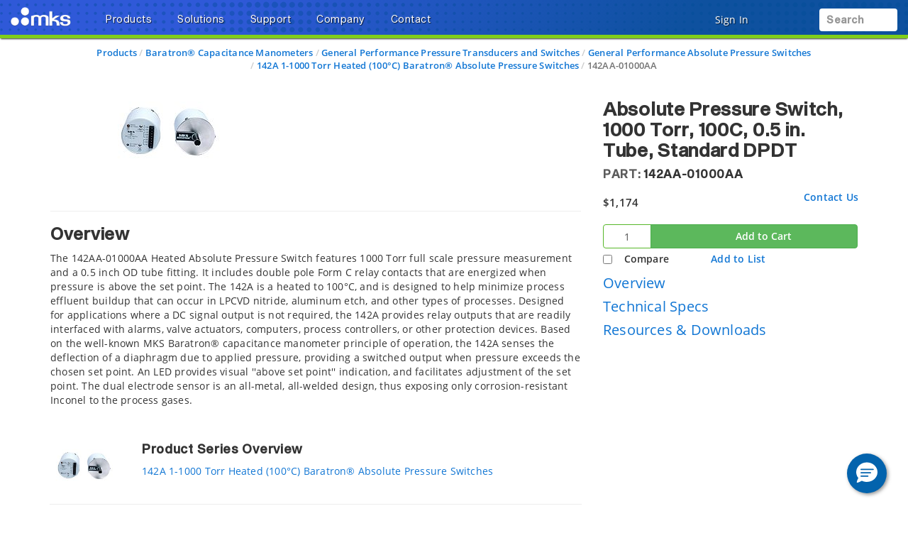

--- FILE ---
content_type: text/html;charset=UTF-8
request_url: https://www.mks.com/p/142AA-01000AA
body_size: 36230
content:
<!-- Added cad Script -->
<!-- Remove cad js -->
<!-- Removed the unwanted section component -->

<!DOCTYPE html>
<html lang="en">
<head><script src="/_fec_sbu/fec_wrapper.js"></script>
<script id="wsyzwdbq" src="/_fec_sbu/hxk_fec_cabe5fa3.js">8EDHLhPXgNUTQBUH7iNBhdNJRsEQlI8Z,cwb6eh4HcI0aal9s2G64f7aH0k5BbFaP,81f6qD58K8bE40e5or9cw67O4n514y1N,yCE1XI1N6MnhCyykQ2iodsN3Xqq3A1ws,kI9PomtSFTc4aJDXbAqFH4v1EH0OvmsQ,E8i21habJnhUdwfv934jCUfSesMNFA1q,c1D2nF271m6GsI6UhnCdz9iXMlPW02XA,7W0wL0vG6cSfgqYe1eNnLNip7edzk33T,KsTm0k0itap6hplwIk2VuyXI4Sg0kurb,9OonH8rMm0WMQzI0cpIyjjEle4q79Sks,</script>


    <title>142AA-01000AA Absolute Pressure Switch</title>

    <base href="https://www.mks.com/" />
    <meta http-equiv="X-UA-Compatible" content="IE=edge">
    <meta name="" content="">
    <meta name="" content="">
    <!-- HTML5 Shim and Respond.js IE8 support of HTML5 elements and media queries -->
    <!--[if lt IE 9]>
    <script src="https://oss.maxcdn.com/html5shiv/3.7.2/html5shiv.min.js"></script>
    <script src="https://oss.maxcdn.com/respond/1.4.2/respond.min.js"></script>
    <![endif]-->
    <meta name="keywords" content="142A Absolute Pressure Switch"/>
        <meta name="description" content="The 142AA-01000AA Heated Absolute Pressure Switch features 1000 Torr full scale pressure measurement and a 0.5 inch OD tube fitting. It includes double pole For..."/>
        <meta name="robots" content="index, follow"/>
        <meta name="charset" content="utf-8"/>
        <meta name="viewport" content="width=device-width, initial-scale=1"/>
        <link rel="canonical" href="https://www.mks.com/p/142AA-01000AA"/>
    <link rel="shortcut icon" type="image/x-icon" media="all"
          href="/_ui/desktop/theme-blue/images/favicon.ico"/>

    <!-- Usercentrics NON EU/UK -->
        <script id="usercentrics-cmp" data-settings-id="TCFg-wKDF134zp" src="https://app.eu.usercentrics.eu/browser-ui/latest/loader.js" data-eu-mode="true" async></script>
    <script src="//assets.adobedtm.com/e89696ef8bdc/8bb18febb321/launch-2084eed0cab6.min.js" async></script>
    <script src="" async></script>

    <link rel="stylesheet" type="text/css" href="/styleSheets.combined.css.h157104433.pack" charset="utf-8"/><style type="text/css" media="print">
	@IMPORT url("/_ui/desktop/common/blueprint/print.css");
</style>
<link rel="stylesheet" type="text/css" media="all" href="/_ui/desktop/common/np/css/cds/jquery-ui.css"/>

<!--[if IE 8]> <link type="text/css" rel="stylesheet" href="/_ui/desktop/common/css/ie_8.css" media="screen, projection" /> <![endif]-->
<!--[if IE 7]> <link type="text/css" rel="stylesheet" href="/_ui/desktop/common/css/ie_7.css" media="screen, projection" /> <![endif]-->

<!--[if IE 8]> <link type="text/css" rel="stylesheet" href="/_ui/desktop/theme-green/css/ie_8.css" media="screen, projection" /> <![endif]-->
<!--[if IE 7]> <link type="text/css" rel="stylesheet" href="/_ui/desktop/theme-green/css/ie_7.css" media="screen, projection" /> <![endif]-->

<script type="text/javascript">
		/*<![CDATA[*/
		
		var ACC = { config: {} };
			ACC.config.contextPath = "";
			ACC.config.commonResourcePath = "/_ui/desktop/common";
			ACC.config.themeResourcePath = "/_ui/desktop/theme-green";
			ACC.config.siteResourcePath = "/_ui/desktop/site-mks";
			ACC.config.rootPath = "/_ui/desktop";	
			ACC.pwdStrengthVeryWeak = 'Very weak';
			ACC.pwdStrengthWeak = 'Weak';
			ACC.pwdStrengthMedium = 'Medium';
			ACC.pwdStrengthStrong = 'Strong';
			ACC.pwdStrengthVeryStrong = 'Very strong';
			ACC.pwdStrengthUnsafePwd = 'password.strength.unsafepwd';
			ACC.pwdStrengthTooShortPwd = 'Too short';
			ACC.pwdStrengthMinCharText = 'Minimum length is %d characters';
			ACC.accessibilityLoading = 'aria.pickupinstore.loading';
			ACC.accessibilityStoresLoaded = 'aria.pickupinstore.storesloaded';
			
			ACC.autocompleteUrl = '/search/autocompleteSecure';
			
			
		/*]]>*/
	</script>
	<script type="text/javascript">
	/*<![CDATA[*/
	ACC.addons = {};	//JS holder for addons properties
			
	
	/*]]>*/
</script>
<script type="text/javascript" src="/commonTop.combined.js.h520102662.pack" charset="utf-8"></script><!-- moved these files out of compression as they were causing issues -->
<script type="text/javascript" src="/_ui/desktop/common/np/js/smarteditaddon.js"></script>


<script>
$(document).ready(function () {
	//alert()
	 $(document)
	    .on('show.bs.modal', '.modal', function (event) {
	        $(this).appendTo($('body'));
	    })
	    .on('shown.bs.modal', '.modal.in', function (event) {
	        setModalsAndBackdropsOrder();
	    })
	    .on('hidden.bs.modal', '.modal', function (event) {
	        setModalsAndBackdropsOrder();
	    });

	 function setModalsAndBackdropsOrder() {
	     var modalZIndex = 7777;
	     $('.modal.in').each(function (index) {
	         var $modal = $(this);
	         modalZIndex++;
	         $modal.css('zIndex', modalZIndex);
	         $modal.next('.modal-backdrop.in').addClass('hidden').css('zIndex', modalZIndex - 1);
	     });
	     $('.modal.in:visible:last').focus().next('.modal-backdrop.in').removeClass('hidden');
	 }
	});
</script>
<script type="text/javascript" src="/magiczoomplus.combined.js.h1893365287.pack" charset="utf-8"></script><script type="text/javascript" src="/magicscroll.combined.js.h281717746.pack" charset="utf-8"></script><script type="text/javascript" src="/rapidlivecomparatoraddon.combined.js.h1665175325.pack" charset="utf-8"></script><script type="text/javascript" src="/acc.product.combined.js.h358343834.pack" charset="utf-8"></script><script type="text/javascript" src="/acc.wishlistscript.combined.js.h-225706037.pack" charset="utf-8"></script><link href="/_ui/desktop/common/np/css/magicscroll.css" rel="stylesheet" type="text/css" media="screen"/>

        <link href="https://fonts.googleapis.com/icon?family=Material+Icons" rel="stylesheet">
            <script type="text/javascript" src="/acc.family.combined.js.h-196766482.pack" charset="utf-8"></script><script type="text/javascript" src="/acc.family.combined.js.h-856488166.pack" charset="utf-8"></script><script type="text/javascript" src="/acc.family.combined.js.h-1539007034.pack" charset="utf-8"></script><script type="text/javascript" src="/acc.family.combined.js.h1966824686.pack" charset="utf-8"></script><script type="text/javascript" src="/acc.family.combined.js.h-1629776049.pack" charset="utf-8"></script><link rel="stylesheet" type="text/css" media="all" href="/_ui/desktop/common/np/css/cds/inline-default.css"/>
            <link rel="stylesheet" type="text/css" media="all" href="/_ui/desktop/common/np/css/cds/cds.css"/>
        </head>
<!-- For brands page alignment issue -->
<body
        class="page-productDetails pageType-ProductPage template-pages-product-productLayout2Page  smartedit-page-uid-productDetails smartedit-page-uuid-eyJpdGVtSWQiOiJwcm9kdWN0RGV0YWlscyIsImNhdGFsb2dJZCI6Im1rc0NvbnRlbnRDYXRhbG9nIiwiY2F0YWxvZ1ZlcnNpb24iOiJPbmxpbmUifQ== smartedit-catalog-version-uuid-mksContentCatalog/Online  language-en"
        id="page-top" data-spy="scroll" data-target=".navbar-fixed-top">

<input type="hidden" id="cmsSiteUid" value="mks">
		<div id="headroomHeight"></div>
<div id="productJumpListId"></div>
<div class="main_header_wrap" id="top_header_wrapper">
    <div class="container-fluid hidden-sm hidden-xs hidden-xxs">
        <div class="row">
            </div>
    </div>
    <div class="mks_main_menu newport_main_menu main_menu bg-gradient-blue">
            <div class="mks_background_container">
                <div class="container-fluid">
                    <div class="row">
                        <div class="logoHdrMks">
                            <!-- Modified the newport logo id for checkoutPage as per new HTML(20160216) -->

<a href="/" id="header-logo" class="navbar-brand"
           style="background-image:url('/medias/sys_master/logos/logos/h6f/he6/9305972736030/logo-mks-wht.png');"><span class="hidden">MKS logo</span></a>
    </div>
                        <div class="left_top_header">
                            <ul class="nav navbar-nav top_menu_mob hidden-xxs hidden-xs hidden-sm hidden-md">
                                        

            
			
		 	
				<li class="dropdown">
        <a data-toggle="dropdown" href="javascript:void(0);" class="dropdown-toggle arrow">
                    <span class="text-shadow">Products</span> <i
                        class="fas fa-caret-down text-shadow"></i>
                </a>
            <ul class="dropdown-menu resource-list" id="secondlevelnodes" role="tablist">
    <li class="active">
                            <a href="#MKSInstrumentsBrandNode" role="tab" data-toggle="tab" class="" >
                                <span>MKS</span> <i class="fas fa-caret-down"></i>
                            </a>
                        </li>
                    <li><a href="/b/newport?icid=menu-prod-br-newport" ><span>Newport</span></a></li>
                    <li><a href="/b/ophir?icid=menu-prod-br-ophir" ><span>Ophir</span></a></li>
                    <li><a href="/b/spectra-physics?icid=menu-prod-br-spectra-physics" ><span>Spectra-Physics</span></a></li>
                    <li><a href="/b/atotech?icid=menu-prod-br-atotech" ><span>Atotech</span></a></li>
                    <li><a href="/b/esi?icid=menu-prod-br-esi" ><span>ESI</span></a></li>
                    <div class="tab-content tab-content-Pane">
        <div role="tabpanel" class="tab-pane active" id="MKSInstrumentsBrandNode">
                    <div class="container">
                        <div class="row">
                            <div class="break">
        <div class="col-sm-3">
    <ul>
        <li class="section">
            <a class="menulink"
                       
                       href="/c/capacitance-manometers?icid=menu-prod-capacitance-manometers">Capacitance Manometers</a>
                </li>
        <li><a class="menulink" 
                                   href="/c/compact-pressure-transducers?icid=menu-prod-compact-pressure-transducers">Compact Pressure Transducers</a>
                            </li>
                        <li><a class="menulink" 
                                   href="/c/general-pressure-transducers?icid=menu-prod-general-pressure-transducers">General Purpose Pressure Transducers</a>
                            </li>
                        <li><a class="menulink" 
                                   href="/c/performance-pressure-transducers?icid=menu-prod-performance-pressure-transducers">High Performance Pressure Transducers</a>
                            </li>
                        <li><a class="menulink" 
                                   href="/c/industrial-pressure-transducers?icid=menu-prod-industrial-pressure-transducers">Industrial Pressure Transducers</a>
                            </li>
                        <li><a class="menulink" 
                                   href="/c/reference-pressure-transducers?icid=menu-prod-reference-pressure-transducers">Reference Pressure Transducers</a>
                            </li>
                        <li><a class="menulink" 
                                   href="/c/capacitance-manometers?icid=menu-prod-capacitance-manometers2">View All Capacitance Manometers</a>
                            </li>
                        </ul>
</div>
<div class="col-sm-3">
    <ul>
        <li class="section">
            <a class="menulink"
                       
                       href="/c/flow-control?icid=menu-prod-flow-control">Mass Flow Controllers & Meters</a>
                </li>
        <li><a class="menulink" 
                                   href="/c/mass-flow-controllers?icid=menu-prod-mass-flow-controllers">Mass Flow Controllers</a>
                            </li>
                        <li><a class="menulink" 
                                   href="/c/mass-flow-meters?icid=menu-prod-mass-flow-meters">Mass Flow Meters</a>
                            </li>
                        <li><a class="menulink" 
                                   href="/c/mass-flow-verifiers?icid=menu-prod-mass-flow-verifiers">In Situ Flow Verifiers</a>
                            </li>
                        <li><a class="menulink" 
                                   href="/c/flow-ratio-controllers?icid=menu-prod-flow-ratio-controllers">Flow Ratio Controllers</a>
                            </li>
                        <li><a class="menulink" 
                                   href="/c/mass-flow-controller-accessories?icid=menu-prod-mass-flow-controller-accessories">Mass Flow Controller Accessories</a>
                            </li>
                        </ul>
</div>
<div class="col-sm-3">
    <ul>
        <li class="section">
            <a class="menulink"
                       
                       href="/c/vacuum-gauges?icid=menu-prod-vacuum-gauges">Vacuum Gauges</a>
                </li>
        <li><a class="menulink" 
                                   href="/c/vacuum-gauge-transducers?icid=menu-prod-vacuum-gauge-transducers">Vacuum Pressure Transducers</a>
                            </li>
                        <li><a class="menulink" 
                                   href="/c/granville-phillips-vacuum-gauges?icid=menu-prod-granville-phillips-vacuum-gauges">Vacuum Pressure Sensors</a>
                            </li>
                        <li><a class="menulink" 
                                   href="/c/vacuum-gauge-controllers?icid=menu-prod-vacuum-gauge-controllers">Vacuum Gauge Controllers</a>
                            </li>
                        <li><a class="menulink" 
                                   href="/c/vacuum-gauge-accessories?icid=menu-prod-vacuum-gauge-accessories">Vacuum Gauge Accessories</a>
                            </li>
                        <li><a class="menulink" 
                                   href="/c/vacuum-guage-calibration-equipment?icid=menu-prod-vacuum-gauge-calibration-equipment">Vacuum Gauge Calibration</a>
                            </li>
                        <li><a class="menulink" 
                                   href="/c/legacy-vacuum-gauge?icid=menu-prod-legacy-vacuum-gauge">Legacy Vacuum Gauges</a>
                            </li>
                        </ul>
</div>
<div class="col-sm-3">
    <ul>
        <li class="section">
            <a class="menulink"
                       
                       href="/c/optical-gas-analyzers?icid=menu-prod-gas-analyzers">Gas Analyzers</a>
                </li>
        <li><a class="menulink" 
                                   href="/c/mass-spectrometers?icid=menu-prod-mass-spectrometers">Mass Spectrometers</a>
                            </li>
                        <li><a class="menulink" 
                                   href="/c/tunable-filter-spectrometers?icid=menu-prod-tunable-filter-spectrometers">Tunable Filter Spectrometers</a>
                            </li>
                        <li><a class="menulink" 
                                   href="/c/ftir-gas-analyzers?icid=menu-prod-ftir-gas-analyzers">FTIR Gas Analyzers</a>
                            </li>
                        <li><a class="menulink" 
                                   href="/c/ndir-gas-analyzers?icid=menu-prod-ndir-gas-analyzers">NDIR Gas Analyzers</a>
                            </li>
                        </ul>
</div>
<div class="clearfix"></div>
            </div>
        <div class="col-sm-3">
    <ul>
        <li class="section">
            <a class="menulink"
                       
                       href="/c/vacuum-components?icid=menu-prod-vacuum-components">Vacuum Flanges & Fittings</a>
                </li>
        <li><a class="menulink" 
                                   href="/c/iso-kf-vacuum-components?icid=menu-prod-iso-kf-vacuum-components">ISO-KF Flanges & Fittings</a>
                            </li>
                        <li><a class="menulink" 
                                   href="/c/iso-vacuum-components?icid=menu-prod-iso-vacuum-components">ISO-MF Flanges & Fittings</a>
                            </li>
                        <li><a class="menulink" 
                                   href="/c/cf-vacuum-components?icid=menu-prod-cf-vacuum-components">CF Flanges & Fittings</a>
                            </li>
                        <li><a class="menulink" 
                                   href="/c/butt-weld-vacuum-components?icid=menu-prod-butt-weld-vacuum-components">Butt Weld Flanges & Fittings</a>
                            </li>
                        <li><a class="menulink" 
                                   href="/s/custom-vacuum-fabrication?icid=menu-prod-custom-vacuum-fabrication">Custom Vacuum Fabrication</a>
                            </li>
                        </ul>
</div>
<div class="col-sm-3">
    <ul>
        <li class="section">
            <a class="menulink"
                       
                       href="/c/power-systems?icid=menu-prod-power-systems">RF & Microwave Generators</a>
                </li>
        <li><a class="menulink" 
                                   href="/c/microwave-generators?icid=menu-prod-microwave-generators">Microwave Generators</a>
                            </li>
                        <li><a class="menulink" 
                                   href="/c/rf-power-generators?icid=menu-prod-rf-power-generators">RF Power Generators</a>
                            </li>
                        </ul>
</div>
<div class="col-sm-3">
    <ul>
        <li class="section">
            <a class="menulink"
                       
                       href="/c/pressure-control-and-valves?icid=menu-prod-pressure-control-and-valves">Pressure Controllers & Valves</a>
                </li>
        <li><a class="menulink" 
                                   href="/c/pressure-controllers?icid=menu-prod-pressure-controllers">Pressure Controllers</a>
                            </li>
                        <li><a class="menulink" 
                                   href="/c/vacuum-isolation-valves?icid=menu-prod-vacuum-isolation-valves">Vacuum Isolation Valves</a>
                            </li>
                        <li><a class="menulink" 
                                   href="/c/exhaust-throttle-valves?icid=menu-prod-exhaust-throttle-valves">Downstream Exhaust Throttle Valves</a>
                            </li>
                        <li><a class="menulink" 
                                   href="/c/flow-control-valves?icid=menu-prod-flow-control-valves">Upstream Flow Control Valves</a>
                            </li>
                        <li><a class="menulink" 
                                   href="/c/gate-valves?icid=menu-prod-gate-valves">Gate Valves</a>
                            </li>
                        </ul>
</div>
<div class="col-sm-3">
    <ul>
        <li class="section">
            <a class="menulink"
                       
                       href="/c/plasma-and-reactive-gas?icid=menu-prod-plasma-and-reactive-gas">Plasma & Reactive Gas Solutions</a>
                </li>
        <li><a class="menulink" 
                                   href="/c/remote-rf-plasma-sources?icid=menu-prod-remote-rf-plasma-sources">Remote Plasma Sources</a>
                            </li>
                        <li><a class="menulink" 
                                   href="/c/ozone-generators?icid=menu-prod-ozone-generators">Ozone Generators & Systems</a>
                            </li>
                        <li><a class="menulink" 
                                   href="/c/dissolved-gas?icid=menu-prod-dissolved-gas">Dissolved Gas</a>
                            </li>
                        <li><a class="menulink" 
                                   href="/c/foreline-plasma-clean-systems?icid=menu-prod-foreline-plasma-clean-systems">Foreline Plasma Clean Systems</a>
                            </li>
                        </ul>
</div>
<div class="col-sm-3">
    <ul>
        <li class="section">
            <a class="menulink"
                       
                       href="/c/automation?icid=menu-prod-automation">Automation, Control & Sensing</a>
                </li>
        </ul>
</div>
<div class="col-sm-3">
    <ul>
        <li class="section">
            <a class="menulink"
                       
                       href="/c/thermal-management-gas-abatement?icid=menu-prod-thermal-management-gas-abatement">Heater Jackets & Traps</a>
                </li>
        </ul>
</div>
<div class="col-sm-3">
    <ul>
        <li class="section">
            <a class="menulink"
                       
                       href="/o/special-offers"><span class="badge badge-new" style="background-color:#d12c23 !important;">Special Offers</span></a>
                </li>
        </ul>
</div>
<div class="col-sm-3">
    <ul>
        <li class="section">
            <a class="menulink"
                       target='_blank' 
                       href="https://www.vrexhibitdesign.com/MKSVA/?utm_source=Website&utm_medium=Banner"><span class="badge badge-new" style="background-color:#0e519f !important;">Virtual Booth</span></a>
                </li>
        </ul>
</div>
</div>
                    </div>
                </div>
            </div>
</ul>
</li>

			
				<li class="dropdown">
        <a data-toggle="dropdown" href="javascript:void(0);" class="dropdown-toggle arrow">
                    <span class="text-shadow">Solutions</span> <i
                        class="fas fa-caret-down text-shadow"></i>
                </a>
            <ul class="dropdown-menu resource-list" id="secondlevelnodes" role="tablist">
    <li><a href="/s/semiconductor-solutions" ><span>Semiconductor</span></a></li>
                    <li><a href="/s/electronics-and-packaging-solutions" ><span>Electronics and Packaging</span></a></li>
                    <li><a href="/s/specialty-industrial-solutions" ><span>Specialty Industrial</span></a></li>
                    <div class="tab-content tab-content-Pane">
        </div>
</ul>
</li>

			
				<li class="dropdown">
        <a data-toggle="dropdown" href="javascript:void(0);" class="dropdown-toggle arrow">
                    <span class="text-shadow">Support</span> <i
                        class="fas fa-caret-down text-shadow"></i>
                </a>
            <ul class="dropdown-menu product-list" role="tablist">
    <div class="mks-tab-pane">
            <div class="container">
                <div class="row">
                    <div class="break">
        <div class="col-sm-3">
    <ul>
        <li class="section">
            <a class="menulink"
                       
                       href="/mks-global-service">Global Service</a>
                </li>
        <li><a class="menulink" 
                                   href="/mks-brand-service-programs">MKS Service Solutions</a>
                            </li>
                        <li><a class="menulink" 
                                   href="/contact-us/rma-form">RMA Request Form</a>
                            </li>
                        <li><a class="menulink" 
                                   href="/health-and-safety-forms">Health & Safety Forms</a>
                            </li>
                        <li><a class="menulink" 
                                   href="/contact-us/mks?global=true&subject=Repair%20%26%20Calibration">Contact Global Service</a>
                            </li>
                        </ul>
</div>
<div class="col-sm-3">
    <ul>
        <li class="section">
            <a class="menulink"
                       
                       href="/product-technical-support">Technical Support</a>
                </li>
        <li><a class="menulink" 
                                   href="/product-technical-support">Product Technical Support</a>
                            </li>
                        <li><a class="menulink" 
                                   href="/training-programs">Training Programs</a>
                            </li>
                        <li><a class="menulink" 
                                   href="/contact-us/mks?global=true&subject=Product%20Technical%20Support">Contact Product Technical Support</a>
                            </li>
                        </ul>
</div>
<div class="col-sm-3">
    <ul>
        <li class="section">
            <a class="menulink"
                       
                       href="/technical-resources">Technical Resources</a>
                </li>
        <li><a class="menulink" 
                                   href="/resourceListing/literature">Literature</a>
                            </li>
                        <li><a class="menulink" 
                                   href="/resourceListing/manuals">Manuals</a>
                            </li>
                        <li><a class="menulink" 
                                   href="/resourceListing/technical-papers">Technical Papers</a>
                            </li>
                        <li><a class="menulink" 
                                   href="/resourceListing/application-notes">Application Notes</a>
                            </li>
                        <li><a class="menulink" 
                                   href="/standards-compliance">Standards Compliance</a>
                            </li>
                        <li><a class="menulink" 
                                   href="/technical-resources">View All Technical Resources</a>
                            </li>
                        </ul>
</div>
<div class="col-sm-3">
    <ul>
        <li class="section">
            <a class="menulink"
                       
                       href="/contact-us/mks?global=true">Contact MKS</a>
                </li>
        </ul>
</div>
<div class="clearfix"></div>
            </div>
        </div>
            </div>
        </div>
    </ul></li>

			
				<li class="dropdown">
        <a data-toggle="dropdown" href="javascript:void(0);" class="dropdown-toggle arrow">
                    <span class="text-shadow">Company</span> <i
                        class="fas fa-caret-down text-shadow"></i>
                </a>
            <ul class="dropdown-menu product-list" role="tablist">
    <div class="mks-tab-pane">
            <div class="container">
                <div class="row">
                    <div class="break">
        <div class="col-sm-3">
    <ul>
        <li class="section">
            <a class="menulink"
                       
                       href="/about-mks-instruments">About MKS</a>
                </li>
        <li><a class="menulink" 
                                   href="/guiding-principles">Guiding Principles</a>
                            </li>
                        <li><a class="menulink" 
                                   href="/executive-team-and-mks-fellows">Executives & Fellows</a>
                            </li>
                        <li><a class="menulink" 
                                   href="/ground-breaking-solutions-to-complex-technology-challenges">Solutions & Innovations</a>
                            </li>
                        <li><a class="menulink" 
                                   href="/legal-information">Legal Information</a>
                            </li>
                        <li><a class="menulink" 
                                   href="/environmental-social-governance">Environmental, Social and Governance</a>
                            </li>
                        </ul>
</div>
<div class="col-sm-3">
    <ul>
        <li class="section">
            <a class="menulink"
                       
                       href="https://investor.mks.com/">Investor Relations</a>
                </li>
        <li><a class="menulink" 
                                   href="https://www.mks.com/corporate-governance">Corporate Governance</a>
                            </li>
                        <li><a class="menulink" 
                                   href="https://investor.mks.com/stock-information">Stock Information</a>
                            </li>
                        <li><a class="menulink" 
                                   href="https://investor.mks.com/news-releases">News Releases</a>
                            </li>
                        <li><a class="menulink" 
                                   href="https://investor.mks.com/events-and-presentations">Events & Presentations</a>
                            </li>
                        <li><a class="menulink" 
                                   href="https://investor.mks.com/annual-meeting-materials">Annual Meeting Materials</a>
                            </li>
                        <li><a class="menulink" 
                                   href="https://investor.mks.com/sec-filings">SEC Filings and Forms</a>
                            </li>
                        <li><a class="menulink" 
                                   href="https://investor.mks.com/financial-analyst-coverage">Financial Analysts</a>
                            </li>
                        <li><a class="menulink" 
                                   href="https://investor.mks.com/">All Investor Relations</a>
                            </li>
                        </ul>
</div>
<div class="col-sm-3">
    <ul>
        <li class="section">
            <a class="menulink"
                       
                       href="/news-and-media-resources">News & Media</a>
                </li>
        <li><a class="menulink" 
                                   href="/resourceListing/tradeshows-and-events">Trade Shows & Events</a>
                            </li>
                        <li><a class="menulink" 
                                   href="/resourceListing/press-releases">Press Releases</a>
                            </li>
                        <li><a class="menulink" 
                                   href="/news-and-media-resources">Media Library</a>
                            </li>
                        </ul>
</div>
<div class="col-sm-3">
    <ul>
        <li class="section">
            <a class="menulink"
                       
                       href="/careers">Careers</a>
                </li>
        <li><a class="menulink" 
                                   href="/hr/job-openings">Job Openings <span class="badge badge-new" style="background-color:#71a324 !important;"><strong>We're Hiring!</strong></span></a>
                            </li>
                        <li><a class="menulink" 
                                   href="/about-mks-instruments">About MKS</a>
                            </li>
                        <li><a class="menulink" 
                                   href="/hr/summary-of-employment-benefits">MKS Benefits</a>
                            </li>
                        <li><a class="menulink" 
                                   href="/hr/a-message-from-the-chief-executive-officer">Message from CEO</a>
                            </li>
                        <li><a class="menulink" 
                                   href="/hr/mks-business-units-and-products">Business Units & Products</a>
                            </li>
                        <li><a class="menulink" 
                                   href="/my-innovation-stories">MY INNOVATION Stories</a>
                            </li>
                        </ul>
</div>
<div class="clearfix"></div>
            </div>
        </div>
            </div>
        </div>
    </ul></li>

			
				<li class="dropdown">
        <a data-toggle="dropdown" href="javascript:void(0);" class="dropdown-toggle arrow">
                    <span class="text-shadow">Contact</span> <i
                        class="fas fa-caret-down text-shadow"></i>
                </a>
            <ul class="dropdown-menu resource-list" id="secondlevelnodes" role="tablist">
    <li><a href="/contact-us/mks?global=true" ><span>Contact Us Online</span></a></li>
                    <li><a href="/contact/contactslocations?country=US" ><span>Corporate Offices</span></a></li>
                    <li><a href="/contact/contactslocations" ><span>Sales & Application Support</span></a></li>
                    <li><a href="/contact-us/mks?global=true&subject=Repair%20%26%20Calibration" ><span>Calibration, Service & Repairs</span></a></li>
                    <li><a href="/contact-us/mks?global=true&subject=Product%20Technical%20Support" ><span>Product Technical Support</span></a></li>
                    <div class="tab-content tab-content-Pane">
        </div>
</ul>
</li>

			


</ul>
                                </div>
                        <div class="right_top_header">
                            <ul class="navbar-nav navbar-right top_menu_mob right_header">

                             <li class="hidden-lg hidden-xl hamburger newport_menu_hamburger">
                                                <a href="javascript:;" data-toggle="collapse"
                                                   data-target="#navbar-collapse-grid">
                                                    <div class="bars hidden-lg hidden-xl text-shadow">
                                                        <i class="fas fa-lg fa-bars"></i>
                                                        <i class="fas fa-caret-down hidden-xxs hidden-xs hidden-sm hidden-md"></i>
                                                    </div>
                                                </a>
                                            </li>
                                        <li class="account_icon"><a href="#" class="dropdown-toggle"
		onlick="return false;" data-toggle="modal"
		data-target="#accountSignIn">
		<span class="account_text signIn text-shadow hidden-xxs hidden-xs">
		Sign In</span>
		<i class="hidden-xxs hidden-xs text-shadow"></i>

		<span class="account_text signIn text-shadow visible-xxs visible-xs">
		<i class="far fa-lg fa-circle-user"></i></span>

	</a></li>
<li class="dropdown-grid compare hidden-xxs hidden-xs">
<a
	data-toggle="dropdown" href="javascript:void(0);"
	class="dropdown-toggle hidden-xs compHeader">
	<i class="fas fa-box-open fa-xl fa-counter fa-compare-counter text-shadow" data-compare-count="0"></i>
	<span class="hidden">Compare products</span>
</a>
	<ul
		class="dropdown-menu fadein no-shadow compare-products-wrapper col-sm-8 col-md-3">
		<li>
			<div class="row">
				<div class="col-sm-12">

					<h5>
						Product Comparison&nbsp;
						<a class="compare-tooltip"
							data-toggle="tooltip" data-placement="right" title=""
							data-original-title="Compare these specifications on up to five (5) products at a time. Select and add products to compare anywhere you see the 'Add to Compare' or 'Compare' options displayed."><i
							class="fas fa-question-circle fa-md"></i></a>
						</h5>
					<p class="compare-empty-state small">Choose products to compare anywhere you see 'Add to Compare' or 'Compare' options displayed.<p>

					<div class="customwarning">
					</div>
						<div class="cart-table cartTable">
							<div class="top-item-grid">
								</div>
						</div>
					<div class="options">
						<div class="row">
							<div class="col-lg-6 col-md-6 col-sm-6" id="compareAll"
								style="display: none">
								<button class="btn btn-primary" type="submit"
									onClick="location.href='/productcomparison/compare'">
									<i class="fas fa-list-alt"></i> Compare All</button>
							</div>
							<div class="col-lg-6 col-md-6 col-sm-6" id="closeCompare">
								<button class="btn btn-default">Close</button>
							</div>
						</div>
					</div>
				</div>
			</div>
		</li>

	</ul></li>


<!-- Added the style to remove extra space coming by empty li -->
<li class="dropdown-grid" id="mini_dropdown" style="display:none">
   
	<li class="dropdown-grid">
  <a data-toggle="" id="mini-cart" href="/cart" class="visible-xxs">
    <i
      class="fas fa-lg fa-shopping-cart fa-counter fa-fas fa-cart-counter text-shadow"
      data-cart-count="0"
    ></i>

    <span class="hidden">Shopping cart items</span>
  </a>
  <a id="mini-cart" href="/cart" class="hidden-xxs">
    <i
      class="fas fa-lg fa-shopping-cart fa-counter fa-fas fa-cart-counter text-shadow"
      data-cart-count="0"
    ></i>
    <span class="hidden">Shopping cart items</span>
  </a>
  </li>

<!-- Hide Mini Cart on continue button click -->
<script type="text/javascript">
  $("div#continue_btn a").on("click", function (e) {
    $('[data-toggle="dropdown"]').parent().removeClass("open");
    e.preventDefault();
  });
</script>

     
</li>




<li class="">
    <div class="yCmsContentSlot headerContent secondRow">

        <div class="yCmsComponent">
<a
  href="javascript:void(0);"
  class="search-toggle hidden-sm hidden-md hidden-lg"
  id="search-toggle-mobile"
>
  <div class="search-placeholder">
    <i class="fas fa-search fa-lg"></i>
  </div>
  <span class="hidden"
    >Keyword search</span>
</a>
<a
  data-toggle="dropdown"
  href="javascript:void(0);"
  class="search-toggle hidden-xxs hidden-xs"
  id="searchtoggle_b"
>
  <div class="search-placeholder">
    Search<span class=""><i class="fas fa-search fa-lg"></i></span>
  </div>
</a>
<div class="search-container hidden-xxs hidden-xs" id="s_cont">
  <form
    class="navbar-form navbar-right search-holder"
    role="search"
    action="/search/"
  >
    <div class="input-group" id="site-search">
      <input
        type="text"
        class="form-control typeahead"
        id="search-query"
        name="text"
        title="Keyword search input"
        data-options='{"autocompleteUrl" : "/search/autocomplete/SearchBox","minCharactersBeforeRequest" : "2","waitTimeBeforeRequest" : "50","displayProductImages" : true}'
      />
      <div class="siteSearch"></div>
      <span class="input-group-btn">
        <button
          class="btn btn-search"
          id="submit-search"
          aria-label="search button"
          title="search button"
          type="submit"
        >
          <i class="fas fa-search fa-lg"></i>
        </button>
        <span class="hidden"
          >Submit search</span>
      </span>
    </div>
  </form>
  <span class="hidden" id="cmsSiteSearch">mks</span>
  <span class="hidden" id="cmsSiteSearchText"
    >Search</span>
</div>
<div
  id="s_contMobile"
  class="searchcontainer_mobile hidden-sm hidden-md hidden-lg"
>
  <ul>
    <li class="">
      <form
        class="navbar-form navbar-right search-holder"
        id="search-mob"
        role="search"
        action="/search/"
      >
        <div class="input-group" id="site-search-mobile">
          <input
            type="text"
            class="form-control typeahead"
            id="search-query-mobile"
            name="text"
            title="Keyword search input"
            data-options='{"autocompleteUrl" : "/search/autocomplete/SearchBox","minCharactersBeforeRequest" : "2","waitTimeBeforeRequest" : "50","displayProductImages" : true}'
          />
          <span class="input-group-btn">
            <button
              class="btn btn-search"
              id="submit-search-mobile"
              title="Keyword search submit"
              type="submit"
            >
              <i class="fas fa-search fa-lg"></i>
            </button>
            <span class="hidden"
              >Submit search</span>
          </span>
        </div>
      </form>
      <div class="siteSearch-mobile"></div>
    </li>
    <div class="clearfix"></div>
  </ul>
</div>
</div>
    </div>
</li>
</ul>
                        </div>
                    </div>
                </div>
            </div>
        </div>
    </div>
<div class="container visible-xxs visible-xs visible-sm visible-md">
    <div id="navbar-collapse-grid" class="navbar-collapse collapse">
        <ul class="nav navbar-nav" id="mobile_menu_accordion">
            

	
		  
				<li><a href="#Productsproducts" data-toggle="collapse">Products</a>
    <ul id="Productsproducts" class="collapse">
    <li><a href="#mksInstruments-Brand-NavNodesubproducts" data-toggle="collapse">MKS</a>
                <ul id="mksInstruments-Brand-NavNodesubproducts" class="collapse">
                        <li><li>
                                        <a href="#CapacitanceManometersNodesubchildproduct1"
                                           data-toggle="collapse">Capacitance Manometers</a>
                                        <ul id="CapacitanceManometersNodesubchildproduct1"
                                            class="blue_links  collapse">
                                            <li><a class="menulink"
                                                           href="/c/compact-pressure-transducers?icid=menu-prod-compact-pressure-transducers">Compact Pressure Transducers</a></li>
                                                <li><a class="menulink"
                                                           href="/c/general-pressure-transducers?icid=menu-prod-general-pressure-transducers">General Purpose Pressure Transducers</a></li>
                                                <li><a class="menulink"
                                                           href="/c/performance-pressure-transducers?icid=menu-prod-performance-pressure-transducers">High Performance Pressure Transducers</a></li>
                                                <li><a class="menulink"
                                                           href="/c/industrial-pressure-transducers?icid=menu-prod-industrial-pressure-transducers">Industrial Pressure Transducers</a></li>
                                                <li><a class="menulink"
                                                           href="/c/reference-pressure-transducers?icid=menu-prod-reference-pressure-transducers">Reference Pressure Transducers</a></li>
                                                <li><a class="menulink"
                                                           href="/c/capacitance-manometers?icid=menu-prod-capacitance-manometers2">View All Capacitance Manometers</a></li>
                                                </ul>
                                    </li>
                                <li>
                                        <a href="#MassFlowControllersMetersNodesubchildproduct1"
                                           data-toggle="collapse">Mass Flow Controllers & Meters</a>
                                        <ul id="MassFlowControllersMetersNodesubchildproduct1"
                                            class="blue_links  collapse">
                                            <li><a class="menulink"
                                                           href="/c/mass-flow-controllers?icid=menu-prod-mass-flow-controllers">Mass Flow Controllers</a></li>
                                                <li><a class="menulink"
                                                           href="/c/mass-flow-meters?icid=menu-prod-mass-flow-meters">Mass Flow Meters</a></li>
                                                <li><a class="menulink"
                                                           href="/c/mass-flow-verifiers?icid=menu-prod-mass-flow-verifiers">In Situ Flow Verifiers</a></li>
                                                <li><a class="menulink"
                                                           href="/c/flow-ratio-controllers?icid=menu-prod-flow-ratio-controllers">Flow Ratio Controllers</a></li>
                                                <li><a class="menulink"
                                                           href="/c/mass-flow-controller-accessories?icid=menu-prod-mass-flow-controller-accessories">Mass Flow Controller Accessories</a></li>
                                                </ul>
                                    </li>
                                <li>
                                        <a href="#VacuumGaugesNodesubchildproduct1"
                                           data-toggle="collapse">Vacuum Gauges</a>
                                        <ul id="VacuumGaugesNodesubchildproduct1"
                                            class="blue_links  collapse">
                                            <li><a class="menulink"
                                                           href="/c/vacuum-gauge-transducers?icid=menu-prod-vacuum-gauge-transducers">Vacuum Pressure Transducers</a></li>
                                                <li><a class="menulink"
                                                           href="/c/granville-phillips-vacuum-gauges?icid=menu-prod-granville-phillips-vacuum-gauges">Vacuum Pressure Sensors</a></li>
                                                <li><a class="menulink"
                                                           href="/c/vacuum-gauge-controllers?icid=menu-prod-vacuum-gauge-controllers">Vacuum Gauge Controllers</a></li>
                                                <li><a class="menulink"
                                                           href="/c/vacuum-gauge-accessories?icid=menu-prod-vacuum-gauge-accessories">Vacuum Gauge Accessories</a></li>
                                                <li><a class="menulink"
                                                           href="/c/vacuum-guage-calibration-equipment?icid=menu-prod-vacuum-gauge-calibration-equipment">Vacuum Gauge Calibration</a></li>
                                                <li><a class="menulink"
                                                           href="/c/legacy-vacuum-gauge?icid=menu-prod-legacy-vacuum-gauge">Legacy Vacuum Gauges</a></li>
                                                </ul>
                                    </li>
                                <li>
                                        <a href="#GasAnalyzersNodesubchildproduct1"
                                           data-toggle="collapse">Gas Analyzers</a>
                                        <ul id="GasAnalyzersNodesubchildproduct1"
                                            class="blue_links  collapse">
                                            <li><a class="menulink"
                                                           href="/c/mass-spectrometers?icid=menu-prod-mass-spectrometers">Mass Spectrometers</a></li>
                                                <li><a class="menulink"
                                                           href="/c/tunable-filter-spectrometers?icid=menu-prod-tunable-filter-spectrometers">Tunable Filter Spectrometers</a></li>
                                                <li><a class="menulink"
                                                           href="/c/ftir-gas-analyzers?icid=menu-prod-ftir-gas-analyzers">FTIR Gas Analyzers</a></li>
                                                <li><a class="menulink"
                                                           href="/c/ndir-gas-analyzers?icid=menu-prod-ndir-gas-analyzers">NDIR Gas Analyzers</a></li>
                                                </ul>
                                    </li>
                                <li>
                                        <a href="#VacuumFlangesFittingsNodesubchildproduct1"
                                           data-toggle="collapse">Vacuum Flanges & Fittings</a>
                                        <ul id="VacuumFlangesFittingsNodesubchildproduct1"
                                            class="blue_links  collapse">
                                            <li><a class="menulink"
                                                           href="/c/iso-kf-vacuum-components?icid=menu-prod-iso-kf-vacuum-components">ISO-KF Flanges & Fittings</a></li>
                                                <li><a class="menulink"
                                                           href="/c/iso-vacuum-components?icid=menu-prod-iso-vacuum-components">ISO-MF Flanges & Fittings</a></li>
                                                <li><a class="menulink"
                                                           href="/c/cf-vacuum-components?icid=menu-prod-cf-vacuum-components">CF Flanges & Fittings</a></li>
                                                <li><a class="menulink"
                                                           href="/c/butt-weld-vacuum-components?icid=menu-prod-butt-weld-vacuum-components">Butt Weld Flanges & Fittings</a></li>
                                                <li><a class="menulink"
                                                           href="/s/custom-vacuum-fabrication?icid=menu-prod-custom-vacuum-fabrication">Custom Vacuum Fabrication</a></li>
                                                </ul>
                                    </li>
                                <li>
                                        <a href="#RFMicrowaveGeneratorsNodesubchildproduct1"
                                           data-toggle="collapse">RF & Microwave Generators</a>
                                        <ul id="RFMicrowaveGeneratorsNodesubchildproduct1"
                                            class="blue_links  collapse">
                                            <li><a class="menulink"
                                                           href="/c/microwave-generators?icid=menu-prod-microwave-generators">Microwave Generators</a></li>
                                                <li><a class="menulink"
                                                           href="/c/rf-power-generators?icid=menu-prod-rf-power-generators">RF Power Generators</a></li>
                                                </ul>
                                    </li>
                                <li>
                                        <a href="#PressureControllersValvesNodesubchildproduct1"
                                           data-toggle="collapse">Pressure Controllers & Valves</a>
                                        <ul id="PressureControllersValvesNodesubchildproduct1"
                                            class="blue_links  collapse">
                                            <li><a class="menulink"
                                                           href="/c/pressure-controllers?icid=menu-prod-pressure-controllers">Pressure Controllers</a></li>
                                                <li><a class="menulink"
                                                           href="/c/vacuum-isolation-valves?icid=menu-prod-vacuum-isolation-valves">Vacuum Isolation Valves</a></li>
                                                <li><a class="menulink"
                                                           href="/c/exhaust-throttle-valves?icid=menu-prod-exhaust-throttle-valves">Downstream Exhaust Throttle Valves</a></li>
                                                <li><a class="menulink"
                                                           href="/c/flow-control-valves?icid=menu-prod-flow-control-valves">Upstream Flow Control Valves</a></li>
                                                <li><a class="menulink"
                                                           href="/c/gate-valves?icid=menu-prod-gate-valves">Gate Valves</a></li>
                                                </ul>
                                    </li>
                                <li>
                                        <a href="#PlasmaReactiveGasSolutionsNodesubchildproduct1"
                                           data-toggle="collapse">Plasma & Reactive Gas Solutions</a>
                                        <ul id="PlasmaReactiveGasSolutionsNodesubchildproduct1"
                                            class="blue_links  collapse">
                                            <li><a class="menulink"
                                                           href="/c/remote-rf-plasma-sources?icid=menu-prod-remote-rf-plasma-sources">Remote Plasma Sources</a></li>
                                                <li><a class="menulink"
                                                           href="/c/ozone-generators?icid=menu-prod-ozone-generators">Ozone Generators & Systems</a></li>
                                                <li><a class="menulink"
                                                           href="/c/dissolved-gas?icid=menu-prod-dissolved-gas">Dissolved Gas</a></li>
                                                <li><a class="menulink"
                                                           href="/c/foreline-plasma-clean-systems?icid=menu-prod-foreline-plasma-clean-systems">Foreline Plasma Clean Systems</a></li>
                                                </ul>
                                    </li>
                                <li><a class="menulink"
                                               href="/c/automation?icid=menu-prod-automation">Automation, Control & Sensing</a></li>
                                    <li><a class="menulink"
                                               href="/c/thermal-management-gas-abatement?icid=menu-prod-thermal-management-gas-abatement">Heater Jackets & Traps</a></li>
                                    <li><a class="menulink"
                                               href="/o/special-offers"><span class="badge badge-new" style="background-color:#d12c23 !important;">Special Offers</span></a></li>
                                    <li><a class="menulink"
                                               href="https://www.vrexhibitdesign.com/MKSVA/?utm_source=Website&utm_medium=Banner"><span class="badge badge-new" style="background-color:#0e519f !important;">Virtual Booth</span></a></li>
                                    </li>
                        </ul>
                </li>
            <li><a href="/b/newport?icid=menu-prod-br-newport" class="menulink">Newport</a></li>
                    <ul id="newport-Brand-NavNodesubproducts" class="collapse">
                        </ul>
                </li>
            <li><a href="/b/ophir?icid=menu-prod-br-ophir" class="menulink">Ophir</a></li>
                    <ul id="ophir-Brand-NavNodesubproducts" class="collapse">
                        </ul>
                </li>
            <li><a href="/b/spectra-physics?icid=menu-prod-br-spectra-physics" class="menulink">Spectra-Physics</a></li>
                    <ul id="spectra-physics-Brand-NavNodesubproducts" class="collapse">
                        </ul>
                </li>
            <li><a href="/b/atotech?icid=menu-prod-br-atotech" class="menulink">Atotech</a></li>
                    <ul id="atotech-Brand-NavNodesubproducts" class="collapse">
                        </ul>
                </li>
            <li><a href="/b/esi?icid=menu-prod-br-esi" class="menulink">ESI</a></li>
                    <ul id="esi-Brand-NavNodesubproducts" class="collapse">
                        </ul>
                </li>
            </ul>
</li>
			
				<li><a href="#Solutionsproducts" data-toggle="collapse">Solutions</a>
    <ul id="Solutionsproducts" class="collapse">
    <li><a href="/s/semiconductor-solutions" class="menulink">Semiconductor</a></li>
                    <ul id="semiconductor-NavNodesubproducts" class="collapse">
                        </ul>
                </li>
            <li><a href="/s/electronics-and-packaging-solutions" class="menulink">Electronics and Packaging</a></li>
                    <ul id="advancedElectronics-NavNodesubproducts" class="collapse">
                        </ul>
                </li>
            <li><a href="/s/specialty-industrial-solutions" class="menulink">Specialty Industrial</a></li>
                    <ul id="specialtyIndustrial-NavNodesubproducts" class="collapse">
                        </ul>
                </li>
            </ul>
</li>
			
				<li><a href="#Supportproducts" data-toggle="collapse">Support</a>
    <ul id="Supportproducts" class="collapse">
    <li><a href="/mks-global-service" class="menulink">Global Service</a></li>
                    <ul id="global-service-NavNodesubproducts" class="collapse">
                        </ul>
                </li>
            <li><a href="/product-technical-support" class="menulink">Technical Support</a></li>
                    <ul id="technical-support-NavNodesubproducts" class="collapse">
                        </ul>
                </li>
            <li><a href="/technical-resources" class="menulink">Technical Resources</a></li>
                    <ul id="technical-resources-NavNodesubproducts" class="collapse">
                        </ul>
                </li>
            <li><a href="/contact-us/mks?global=true" class="menulink">Contact MKS</a></li>
                    <ul id="contact-mks-NavNodesubproducts" class="collapse">
                        </ul>
                </li>
            </ul>
</li>
			
				<li><a href="#Companyproducts" data-toggle="collapse">Company</a>
    <ul id="Companyproducts" class="collapse">
    <li><a href="/about-mks-instruments" class="menulink">About MKS</a></li>
                    <ul id="about-mks-NavNodesubproducts" class="collapse">
                        </ul>
                </li>
            <li><a href="https://investor.mks.com/" class="menulink">Investor Relations</a></li>
                    <ul id="investors-NavNodesubproducts" class="collapse">
                        </ul>
                </li>
            <li><a href="/news-and-media-resources" class="menulink">News & Media</a></li>
                    <ul id="news-media-NavNodesubproducts" class="collapse">
                        </ul>
                </li>
            <li><a href="/careers" class="menulink">Careers</a></li>
                    <ul id="careers-NavNodesubproducts" class="collapse">
                        </ul>
                </li>
            </ul>
</li>
			
				<li><a href="#Contactproducts" data-toggle="collapse">Contact</a>
    <ul id="Contactproducts" class="collapse">
    <li><a href="/contact-us/mks?global=true" class="menulink">Contact Us Online</a></li>
                    <ul id="contact-us-NavNodesubproducts" class="collapse">
                        </ul>
                </li>
            <li><a href="/contact/contactslocations?country=US" class="menulink">Corporate Offices</a></li>
                    <ul id="corporate-offices-NavNodesubproducts" class="collapse">
                        </ul>
                </li>
            <li><a href="/contact/contactslocations" class="menulink">Sales & Application Support</a></li>
                    <ul id="sales-application-support-NavNodesubproducts" class="collapse">
                        </ul>
                </li>
            <li><a href="/contact-us/mks?global=true&subject=Repair%20%26%20Calibration" class="menulink">Calibration, Service & Repairs</a></li>
                    <ul id="calibration-service-repairs-NavNodesubproducts" class="collapse">
                        </ul>
                </li>
            <li><a href="/contact-us/mks?global=true&subject=Product%20Technical%20Support" class="menulink">Product Technical Support</a></li>
                    <ul id="product-technical-support-Nodesubproducts" class="collapse">
                        </ul>
                </li>
            </ul>
</li>
			 
</ul>
    </div>
</div>
<a class="go-top"><i class="fas fa-chevron-up print-hidden"></i></a>
<script>
    /*   New Category Client JS   */
    $(document).ready(function () {
        $('a.go-top').click(function () {
            $('html, body').animate({
                scrollTop: 0
            }, 1000);
        });
    });


</script><div id="globalMessages">
            <div class="infomsg-customerMessage text-center "
	 style="background: #1176D4; color: #fff; width: 100%; display:none">
</div>
<div class="errormsg-paymetric3DS text-center "
	 style="background: #d12c23; color: #fff; width: 100%; display:none">
</div></div>
        <!-- Remove Div and commented code -->
<!-- Merged with latest html code drop(20150131) -->
<!-- Merged with latest html code drop(20160216) -->
<div class="container product-detail-body">
    <div class="row">
                <!-- Remove commented-->

<ol class="breadcrumb">
	<li><a href="/c/product">Products</a></li>
				<li><a href="/c/capacitance-manometers">Baratron® Capacitance Manometers</a></li>
				<li><a href="/c/general-pressure-transducers">General Performance Pressure Transducers and Switches</a></li>
				<li><a href="/c/general-pressure-switches">General Performance Absolute Pressure Switches</a></li>
				<li><a href="/f/142a-absolute-heated-vacuum-switch">142A 1-1000 Torr Heated (100°C) Baratron® Absolute Pressure Switches</a></li>
				<li class="active">142AA-01000AA</li>
				</ol>


</div>
        <div class="visible-xxs visible-xs">
        <div class="product-title print-hidden">
    <h1 class="product-title">
        Absolute Pressure Switch, 1000 Torr, 100C, 0.5 in. Tube, Standard DPDT</h1>
    <h2 class="product-model">
        <span class="model">Model:</span>
        142AA-01000AA</h2>
</div></div>
    <div class="product-title product-title-print">
        <h1 class="product-title text-center">
            Absolute Pressure Switch, 1000 Torr, 100C, 0.5 in. Tube, Standard DPDT</h1>
    </div>
    <div class="row" data-sticky_parent>
        <div class="col-md-6 col-lg-8 col-sm-12 product-detail-data">
            <div class="row">
                <div class="col-sm-6 col-md-10 col-md-push-1 print-full-width">
                    <div class="visible-lg visible-md" style="overflow: hidden;">
                        <div class="col-sm-9">
            <!-- Remove div as per html -->
<!-- Added default caption -->
<!-- This is the large image shown on load for PDP desktop -->
<!-- Added id to change image on filter -->

<div class="MagicZoomPlus-mainImage">
	<a id="Zoomer"
			   href="/medias/sys_master/DefaultCelumAssetsFolder/h73/h29/9902199242782/142_800w/142-800w.jpg"
			   class="MagicZoom" data-options="buttons-display:close;zoomPosition: inner;rightClick: true;lazyZoom: true;show-title:false;pan-zoom: false;hint:false;"
			   title="">
				<img src="/medias/sys_master/DefaultCelumAssetsFolder/h62/h88/9897342173214/142_400w/142-400w.jpg"
					 alt="142a baratron 1-1000 torr heated absolute pressure switch" />
			</a>
			<div class="embed-responsive embed-responsive-4by3 magiczoomvid" style="display:none">
				<iframe id="iFrame" class="embed-responsive-item" src="" frameborder="0" allowfullscreen></iframe>
			</div>
			<div class="MagicZoomPlus-caption zoomCaption"></div>
		</div></div>
        <div id="ZoomScroll" class="col-xs-2 MagicScroll MagicScroll-arrows-outside MagicScroll-vertical print-hidden"
             data-options="orientation:vertical;height:240px;items:3;">
            </div>
    <script>
    $('.displayVideo').on('click touch', function () {
        var imgsrc = $(this).attr("url");
        $('.MagicZoom').css({display: 'none'});
        $('.zoomerStyle').css({display: 'none'});
        $('.zoomCaption').text("");
        $('.magiczoomvid').attr('style', "display:block");
        $('#iFrame').attr('src', imgsrc);
    });

    function setCaption(caption) {
        $('.MagicZoom').css({display: 'block'});
        $(".zoomCaption").text(caption);
        $('.magiczoomvid').attr('style', "display:none");
        $('.zoomerStyle').css({display: 'inline-block'});
        $('.zoomCaption').attr('style', "display:block");
    }
</script></div>
                    <div class="visible-xxs visible-xs visible-sm" style="overflow: hidden;">
                        <div class="row mainImage">
			<!-- Remove div as per html -->
<!-- Added default caption -->
<!-- This is the large image shown on load for PDP desktop -->
<!-- Added id to change image on filter -->

<div class="MagicZoomPlus-mainImageMob">
	<a id="ZoomerMob"
			   href="/medias/sys_master/DefaultCelumAssetsFolder/h73/h29/9902199242782/142_800w/142-800w.jpg"
			   class="MagicZoom zoomerStyleMob" data-options="buttons-display:close;zoomPosition: inner;rightClick: true;lazyZoom: true;show-title:false;pan-zoom: false;hint:false;"
			   title="">
				<img src="/medias/sys_master/DefaultCelumAssetsFolder/h62/h88/9897342173214/142_400w/142-400w.jpg"
					 alt="142a baratron 1-1000 torr heated absolute pressure switch" />
			</a>
			<div class="embed-responsive embed-responsive-4by3 magiczoomvidMob" style="display:none">
				<iframe id="iFrameMob" class="embed-responsive-item" src="" frameborder="0" allowfullscreen></iframe>
			</div>
			<div class="col-xxs-12">
				<div class="MagicZoomPlus-caption zoomCaptionMob"></div>
			</div>
		</div></div>
		<div class="row MagicScroll MagicScroll-arrows-outside MagicScroll-horizontal print-hidden"
			 data-options="orientation:horizontal;height:60px;items:4;">
			<a href="/medias/sys_master/DefaultCelumAssetsFolder/h73/h29/9902199242782/142_800w/142-800w.jpg"
				   rel="zoom-id: ZoomerMob"
				   onClick="setCaptionMob(this.title)"
				   rev="/medias/sys_master/DefaultCelumAssetsFolder/h62/h88/9897342173214/142_400w/142-400w.jpg"
				   title="">
					<img src="/medias/sys_master/DefaultCelumAssetsFolder/h65/he2/9906249170974/142_200w/142-200w.jpg"
						 class="img-responsive" alt="142a baratron 1-1000 torr heated absolute pressure switch" />
				</a>
			<a class="pop-top" href="#">
							<img src="/medias/sys_master/icons/icons/hac/hb3/9159782170654/icn-CAD-360-200w.jpg" class="img-responsive" data-toggle="modalcad" title="142AA-01000AA"/></a>
					</div>
	<script>
	$('.displayVideoMob').on('click touch', function () {
		var imgsrc = $(this).attr("url");
		$('.zoomerStyleMob').css({display:'none'});
		$('.zoomCaptionMob').text("");
		$('.magiczoomvidMob').attr('style', "display:block");
		$('#iFrameMob').attr('src', imgsrc);
	});

	function setCaptionMob(caption)
	{
		$(".zoomCaptionMob").text(caption);
		$('.magiczoomvidMob').attr('style', "display:none");
		$('.zoomerStyleMob').css({display:'inline-block'});
		$('.zoomCaptionMob').attr('style', "display:block");
	}
</script></div>
                </div>

                <div class="col-sm-6 visible-sm print-hidden">
                    <div class="product-title print-hidden">
    <h1 class="product-title">
        Absolute Pressure Switch, 1000 Torr, 100C, 0.5 in. Tube, Standard DPDT</h1>
    <h2 class="product-model">
        <span class="model">Model:</span>
        142AA-01000AA</h2>
</div></div>

                <div class="col-sm-6 hidden-md hidden-lg">
                    <!-- Remove span of availbility and commented code and add product in tag file for product detail and gallery images to tag file -->
<!-- Remove div class pi-title -->
<!-- Added tooltip to availability -->
<!-- Merged with latest html code drop(20160216) -->
<!-- Removed the anchor tag which was given for NEW -->

<!-- Remove hardcoded promotions -->
<!-- Merged with latest html code drop(20160131) -->
<!-- Commented learn more -->
<!-- Remove i class of angle right -->

<div class="product-offer">
	<div class="offer-title">
		</div>
</div>
<div class="purchase-region">
	<div class="item-price print-hidden" style="height: 41px;">
		$1,174<span style="float:right" class="print-hidden">




















    
        
        
            
                
                    <div style="display:inline-block" class="bold "><a href="/contact-us/mks?global=true&subject=Customer Service">Contact Us</a></div>
                
                
            
        
        
    

    
    
        
    


</span>
	</div>
	<div class="price-message bold small" style="margin-bottom:10px;">
		</div>
	<div class="action_section print-hidden">
		<!-- Merged as per latest html 0f 20151215. -->
<!-- Removed the anchor tag for quote button which was not there in HTML(20151229) -->
<!-- Edited in quote for PDP -->
<div class="input-group">
                    <form id="addToCartForm142AA-01000AA"
                              class="add_to_cart_form input-group btn_Shopping-cart"
                              action="/cart/add" method="post">
                            <input maxlength="3" size="1" id="qty" name="qty"
                                   onfocus="this.placeholder=''" onblur="this.placeholder='1'"
                                   class="qty-form-control qty form-control cart-border cart-in green-border"
                                   value="1" tabindex="5" type="text">
                            <input type="hidden"
                                   name="productCodePost" value="142AA-01000AA"/>
                            <input type="hidden"
                                   id="productModel142AA-01000AA" value="142AA-01000AA"/>
                            <input type="hidden"
                                   id="productSummary142AA-01000AA" value="Absolute Pressure Switch, 1000 Torr, 100C, 0.5 in. Tube, Standard DPDT"/>
                            <input type="hidden"
                                   id="productAvailability142AA-01000AA" value="Contact Us"/>
                            <input type="hidden"
                                   id="productUrl142AA-01000AA" value="/p/142AA-01000AA"/>
                            <input type="hidden"
                                   id="productName142AA-01000AA" value=""/>
                            <input type="hidden" id="thumbnailImageUrl142AA-01000AA" value="/medias/sys_master/DefaultCelumAssetsFolder/h8a/hd2/9897309601822/142_60w/142-60w.jpg"/>
                            <input type="hidden" id="thumbnail200ImageUrl142AA-01000AA" value="/medias/sys_master/DefaultCelumAssetsFolder/h65/he2/9906249170974/142_200w/142-200w.jpg"/>
                                <span class="input-group-btn">
                            <button class="btn btn-success cart-action" tabindex="5"
                                            type="submit">
                                        <div class="ls">
                                            Loading...</div>
										<span class="ini"> <i class="fas fa-cart-plus fa-lg"></i>
											Add to Cart</span>
                                    </button>
                                </span>
                        </form>
                    </div>
            <div class="add-compare-list">

			<div class="btn-group btn-group-justified visible-xxs visible-xs" role="group">
				<div class="btn-group text-left" role="group">
					<span class="add-list"><input type="hidden" id="confirmListName" value="142AA-01000AA" />

<input type="hidden" id="disablingStatus"
	   value="disabled" />

<input type="hidden" id="productDetail" value="142AA-01000AA" />
		<a href="#"
			   onclick="showAddToWishlistDiv('142AA-01000AA','disabled','142AA-01000AA',false)"
			   data-toggle="modal" data-target="#accountSignIn"> <i
					class="fas fa-list-ul fa-md"></i> Add to List</a>
		<div class="modal fade wishlist_modal" id="wishlistModalempty1"
			 tabindex="-1" role="dialog" aria-labelledby="wishlistModalLabel"
			 aria-hidden="true">
			<div class="vertical-alignment-helper">
				<div class="modal-dialog modal-sm vertical-align-center">
					<div class="modal-content">
						<div class="modal-header">
							<button type="button" class="close" data-dismiss="modal"
									aria-label="Close">
								<i class="far fa-lg fa-times-circle"></i>
							</button>
							<h4 class="modal-title" id="wishlistModalLabel">Add to List</h4>
						</div>
						<div class="modal-body">
							<div class="insider">
								<form id="wishlist_modal_empty_form_mobile">
									<div class="crate_list">
										<div class="header">Create a New List</div>
										<div class="form-group">
											<label for="inputName">List Name <span
													class="control-label muted">Required</span></label>
											<div class="list-item add-wish-div">
												<input class="form-control wishlist-input-field"
													   id="inputName11" name="name" data-validation="required"  maxlength="25"
													   data-validation-error-msg="List name cannot be blank"
													   value=""
													   onkeyup="validateCreateListMobile('142AA-01000AA');">
											</div>
										</div>

										<div class="stacked-buttons">
											<a data-product-code="142AA-01000AA"
											   class="wishlist-mobile-create-link"
											   href="javascript:wishlistCreate('142AA-01000AA');">
												<button data-toggle="modal" type="submit"
														id="createListMobile" data-dismiss="modal"
														data-target="#wishlist_modal_confirm1"
														class="btn btn-primary btn-block">Create a New List</button>
											</a>
											<button data-dismiss="modal" class="btn btn-default btn-block" style="margin-top: 6px;">Cancel</button>
										</div>
									</div>
								</form>
							</div>
						</div>
					</div>
				</div>
			</div>
		</div>

		<div class="modal fade wishlist_modal" id="wishlistModal1"
			 tabindex="-1" role="dialog" aria-labelledby="wishlistModalLabel"
			 aria-hidden="true">
			<div class="vertical-alignment-helper">
				<div class="modal-dialog modal-sm vertical-align-center">
					<div class="modal-content">
						<div class="modal-header">
							<button type="button" class="close" data-dismiss="modal"
									aria-label="Close">
								<i class="far fa-lg fa-times-circle"></i>
							</button>
							<h4 class="modal-title" id="wishlistModalLabel">Add to List</h4>
						</div>
						<div class="modal-body">
							<div class="insider">
								<div class="filter">
									<div class="form-group">
										<label>Your Saved Lists:</label> <select
											class="form-control selectpicker" id="selecting">
										<option class="top_item" value=""
												data-subtext="<span class='sub_text'>Preferred List</span>"
												selected></option>
									</select>
									</div>
									<div class="stacked-buttons">
										<a data-product-code="142AA-01000AA"
										   class="add-mobile-wishlist-link">
											<button href="#wishlist_modal_confirm1" data-toggle="modal"
													id="add-to-list-mobile" data-dismiss="modal" type="button"
													class="btn btn-primary btn-block">Add to List</button>
										</a>
									</div>

								</div>
								<div class="crate_list hidden">
									<div class="header">Create a New List</div>
									<label for="inputName">List Name <span
											class="control-label muted">Required</span></label> <input
										class="form-control" id="inputName" name="name"
										data-validation="required"  maxlength="25"
										data-validation-error-msg="List name cannot be blank">


								</div>
								<span class="or">or</span>
								<div class="stacked-buttons">
									<button data-target="#wishlistModalempty1" data-toggle="modal"
											data-dismiss="modal" class="btn btn-primary btn-block">Create
										a New List</button>
									<button href="#" data-dismiss="modal"
											class="btn btn-default btn-block">Cancel</button>
								</div>
							</div>
						</div>
					</div>
				</div>
			</div>
		</div>

		<div class="modal fade wishlist_modal" id="wishlist_modal_confirm1"
			 tabindex="-1" role="dialog" aria-labelledby="wishlistModalLabel"
			 aria-hidden="true">
			<div class="vertical-alignment-helper">
				<div class="modal-dialog vertical-align-center mobile-wishpopup">
					<div class="modal-content">
						<div class="modal-header">
							<button type="button" class="close" data-dismiss="modal"
									aria-label="Close">
								<i class="far fa-lg fa-times-circle"></i>
							</button>
							<h4 class="modal-title" id="wishlistModalLabel">Add to List</h4>
						</div>
						<div class="modal-body">
							<div class="insider">
								<div class="add_content">
									<div class="intr">
										1 item(s) added to <a id="Wishlist142AA-01000AA"></a>
									</div>
									<div class="row nopadmarge">
										<!-- Added the code for getting the dynamic images -->
										<div class="col-xs-4 nopadmarge">
											<img src="/medias/sys_master/DefaultCelumAssetsFolder/hbd/h13/9899967152158/142_100w/142-100w.jpg" />
										</div>
										<div class="col-xs-8 nopadmarge">
											<span class="title">142AA-01000AA</span> <span
												class="description">Absolute Pressure Switch, 1000 Torr, 100C, 0.5 in. Tube, Standard DPDT</span> <span
												class="price"> <em class="normal">$1,174</em>
												</span>
										</div>
									</div>
								</div>
								<div class="stacked-buttons">
									<button href="#" data-dismiss="modal"
											class="btn btn-primary btn-block">Continue Shopping</button>
									<button onclick="location.href='/my-account/wishlist'"
											data-dismiss="modal"
											class="btn btn-default border-blue blue btn-block">View
										All Saved Lists</button>
								</div>
							</div>
						</div>
					</div>
				</div>
			</div>
		</div>
	</span>
				</div>
				<div class="btn-group text-right" role="group">
					<span class="add-like"> <!-- Added condition for family -->
<!-- Change url of add and remove icon for family page -->

</span>
				</div>
			</div>
			<div class="btn-group btn-group-justified visible-sm" role="group">
				<div class="btn-group text-left" role="group">
					<span class="add-compare"> <!-- Merged with latest html code drop(20160131) -->
<!-- Merged with latest html drop(20150216) -->

<td class="dt_checkbox nopad visible-sm visible-md visible-lg  print-hidden">

	<input type="checkbox" class="compare-item-control comparethis"
	compareCode='142AA-01000AA'
	 />
	<input type="hidden" class="back_comparethis" value=''>
</td>
 &nbsp; &nbsp; Compare</span>
				</div>
				<div class="btn-group text-center" role="group">
					<span class="add-list"><input type="hidden" id="confirmListName" value="142AA-01000AA" />

<input type="hidden" id="disablingStatus"
	   value="disabled" />

<input type="hidden" id="productDetail" value="142AA-01000AA" />
		<a href="#"
			   onclick="showAddToWishlistDiv('142AA-01000AA','disabled','142AA-01000AA',false)"
			   data-toggle="modal" data-target="#accountSignIn"> <i
					class="fas fa-list-ul fa-md"></i> Add to List</a>
		<div class="modal fade wishlist_modal" id="wishlistModalemptyipad"
			 tabindex="-1" role="dialog" aria-labelledby="wishlistModalLabel"
			 aria-hidden="true">
			<div class="vertical-alignment-helper">
				<div class="modal-dialog modal-sm vertical-align-center">
					<div class="modal-content">
						<div class="modal-header">
							<button type="button" class="close" data-dismiss="modal"
									aria-label="Close">
								<i class="far fa-lg fa-times-circle"></i>
							</button>
							<h4 class="modal-title" id="wishlistModalLabel">Add to List</h4>
						</div>
						<div class="modal-body">
							<div class="insider">
								<form id="wishlist_modal_empty_form_ipad">
									<div class="crate_list">
										<div class="header">Create a New List</div>
										<div class="form-group">
											<label for="inputName">List Name <span
													class="control-label muted">Required</span></label>
											<div class="list-item add-div">
												<input class="form-control wishlist-input-field"
													   id="inputName2" name="name" data-validation="required"  maxlength="25"
													   data-validation-error-msg="List name cannot be blank"
													   value=""
													   onkeyup="validateCreateListIpad('142AA-01000AA');">
											</div>
										</div>

										<div class="stacked-buttons">
											<a data-product-code="142AA-01000AA"
											   class="wishlist-ipad-create-link"
											   href="javascript:wishlistCreate('142AA-01000AA');">
												<button data-toggle="modal" type="submit" id="createListIpad"
														data-dismiss="modal"
														data-target="#wishlist_modal_confirmipad"
														class="btn btn-primary btn-block">Create a New List</button>
											</a>
											<button data-dismiss="modal" class="btn btn-default btn-block" style="margin-top: 6px;">Cancel</button>
										</div>
									</div>
								</form>
							</div>
						</div>
					</div>
				</div>
			</div>
		</div>

		<div class="modal fade wishlist_modal" id="wishlistModalipad"
			 tabindex="-1" role="dialog" aria-labelledby="wishlistModalLabel"
			 aria-hidden="true">
			<div class="vertical-alignment-helper">
				<div class="modal-dialog modal-sm vertical-align-center">
					<div class="modal-content">
						<div class="modal-header">
							<button type="button" class="close" data-dismiss="modal"
									aria-label="Close">
								<i class="far fa-lg fa-times-circle"></i>
							</button>
							<h4 class="modal-title" id="wishlistModalLabel">Add to List</h4>
						</div>
						<div class="modal-body">
							<div class="insider">
								<div class="filter">
									<div class="form-group">
										<label>Your Saved Lists:</label> <select
											class="form-control selectpicker" id="selectingipad">
										<option class="top_item" value=""
												data-subtext="<span class='sub_text'>Preferred List</span>"
												selected></option>
									</select>
									</div>
									<div class="stacked-buttons">
										<a data-product-code="142AA-01000AA"
										   class="add-ipad-wishlist-link">
											<button href="#wishlist_modal_confirmipad" data-toggle="modal"
													data-dismiss="modal" type="button" id="add-to-list-ipad"
													class="btn btn-primary btn-block">Add to List</button>
										</a>
									</div>

								</div>
								<div class="crate_list hidden">
									<div class="header">Create a New List</div>
									<label for="inputName">List Name <span
											class="control-label muted">Required</span></label> <input
										class="form-control" id="inputName" name="name"
										data-validation="required"  maxlength="25"
										data-validation-error-msg="List name cannot be blank">


								</div>
								<span class="or">or</span>
								<div class="stacked-buttons">
									<button data-target="#wishlistModalemptyipad"
											data-toggle="modal" data-dismiss="modal"
											class="btn btn-primary btn-block">Create a New List</button>
									<button href="#" data-dismiss="modal"
											class="btn btn-default btn-block">Cancel</button>
								</div>
							</div>
						</div>
					</div>
				</div>
			</div>
		</div>

		<div class="modal fade wishlist_modal" id="wishlist_modal_confirmipad"
			 tabindex="-1" role="dialog" aria-labelledby="wishlistModalLabel"
			 aria-hidden="true">
			<div class="vertical-alignment-helper">
				<div class="modal-dialog modal-sm vertical-align-center">
					<div class="modal-content">
						<div class="modal-header">
							<button type="button" class="close" data-dismiss="modal"
									aria-label="Close">
								<i class="far fa-lg fa-times-circle"></i>
							</button>
							<h4 class="modal-title" id="wishlistModalLabel">Add to List</h4>
						</div>
						<div class="modal-body">
							<div class="insider">
								<div class="add_content">
									<div class="intr">
										1 item(s) added to <a id="Wishlistipad142AA-01000AA"></a>
									</div>
									<div class="row nopadmarge">
										<!-- Added the code for getting the dynamic images -->
										<div class="col-xs-4 nopadmarge">
											<img src="/medias/sys_master/DefaultCelumAssetsFolder/hbd/h13/9899967152158/142_100w/142-100w.jpg" />
										</div>
										<div class="col-xs-8 nopadmarge">
											<span class="title">142AA-01000AA</span> <span
												class="description">Absolute Pressure Switch, 1000 Torr, 100C, 0.5 in. Tube, Standard DPDT</span> <span
												class="price"> <em class="normal">$1,174</em>
												<!-- <em class="special">$1,039.20</em>
															<em class="strike">$1,299.00</em> -->
											</span>
										</div>
									</div>
								</div>
								<div class="stacked-buttons">
									<button href="#" data-dismiss="modal"
											class="btn btn-primary btn-block">Continue Shopping</button>
									<button onclick="location.href='/my-account/wishlist'"
											data-dismiss="modal"
											class="btn btn-default border-blue blue btn-block">View
										All Saved Lists</button>
								</div>
							</div>
						</div>
					</div>
				</div>
			</div>
		</div>
	</span>
				</div>
				<div class="btn-group text-right" role="group">
					<span class="add-like"> <!-- Added condition for family -->
<!-- Change url of add and remove icon for family page -->

</span>
				</div>
			</div>
			</div>
	</div>
</div>
</div>

            </div>

            <div class="row">
                <div class="col-sm-12 col-med-8">
                    <div class="panel-group">
    <div class="panel active-panel">
        <div role="tab" class="panel-heading" id="headingMobileDescription">
            <h3>
                    Overview</h3>
                <h4 class="panel-title hidden">
                    <a data-toggle="collapse" data-target="#mobiledescription">
                        Overview</a>
                </h4>

                <span id="overview"></span>
            <style>
                #product-description-block a#product-description-read-more.collapsed:before {
                    font-family: "Font Awesome 5 Pro";
                    font-weight:900;
                    content: '\f078';
                }
                #product-description-block a#product-description-read-more.collapsed:after {
                    font-weight:900;
                    content: 'READ MORE';
                }

                #product-description-block a#product-description-read-more:not(.collapsed):before {
                    font-family: "Font Awesome 5 Pro";
                    font-weight:900;
                    content: '\f077';
                }
                #product-description-block a#product-description-read-more:not(.collapsed):after {
                    font-weight:900;
                    content: 'SHOW LESS';
                }
            </style>

            <div class="product-description collapse in" id="">
                <p> The 142AA-01000AA Heated Absolute Pressure Switch features 1000 Torr full scale pressure measurement and a 0.5 inch OD tube fitting. It includes double pole Form C relay contacts that are energized when pressure is above the set point. The 142A is a heated to 100°C, and is designed to help minimize process effluent buildup that can occur in LPCVD nitride, aluminum etch, and other types of processes. Designed for applications where a DC signal output is not required, the 142A provides relay outputs that are readily interfaced with alarms, valve actuators, computers, process controllers, or other protection devices. Based on the well-known MKS Baratron® capacitance manometer principle of operation, the 142A senses the deflection of a diaphragm due to applied pressure, providing a switched output when pressure exceeds the chosen set point. An LED provides visual &#39;&#39;above set point&#39;&#39; indication, and facilitates adjustment of the set point. The dual electrode sensor is an all-metal, all-welded design, thus exposing only corrosion-resistant Inconel to the process gases.</p>
                        </div>
        </div>
    </div>
</div></div>
            </div>

            <div class="hidden-xxs hidden-xs print-hidden">
                <!-- Merged with latest code drop(20160131) -->

<div class="row">
                <div class="col-xxs-4 col-sm-2 overview-thumb">
                    <div class="item-image">
                        <a href="/f/142a-absolute-heated-vacuum-switch">
                            <img src="/medias/sys_master/DefaultCelumAssetsFolder/h65/he2/9906249170974/142_200w/142-200w.jpg" class="img-responsive"/>
                        </a>
                    </div>
                </div>
                <div class="col-xxs-8 col-sm-10">
                    <h4>
                        Product Series Overview</h4>
                    <a href="/f/142a-absolute-heated-vacuum-switch">142A 1-1000 Torr Heated (100°C) Baratron® Absolute Pressure Switches</a>
                </div>
            </div>
        </div>

            <div id="specs"></div>
            <div class="visible-xxs visible-xs">
    <div class="panel-group" id="resources" role="tablist"
         aria-multiselectable="true">
        <div class="panel">
            <div class="panel-heading" id="techSpecs" role="tab">
                    <h4 class="panel-title" id="product_specs_">
                        <a data-toggle="collapse" href="#product_specifications_">Technical Specs</a>
                    </h4>
                </div>
            <div id="product_specifications_"
                 class="panel-collapse collapse product_specifications_">
                <div class="specification_data">
                    <h3>
                            Technical Specs</h3>
                    <div class="row specification-list">
                        <ul class="col-sm-6">
                            <li>
                                    <div class=" col-sm-7 col-xs-7">
                                        <strong>
                                            Type</strong>
                                    </div>
                                    <div class=" col-sm-5 col-xs-5">Pressure Switch </div>
                                    <div class="clearfix"></div>
                                </li>
                            <li>
                                    <div class=" col-sm-7 col-xs-7">
                                        <strong>
                                            Measurement Type</strong>
                                    </div>
                                    <div class=" col-sm-5 col-xs-5">Absolute </div>
                                    <div class="clearfix"></div>
                                </li>
                            <li>
                                    <div class=" col-sm-7 col-xs-7">
                                        <strong>
                                            Full Scale Range</strong>
                                    </div>
                                    <div class=" col-sm-5 col-xs-5">1000 Torr </div>
                                    <div class="clearfix"></div>
                                </li>
                            <li>
                                    <div class=" col-sm-7 col-xs-7">
                                        <strong>
                                            Set Point Range</strong>
                                    </div>
                                    <div class=" col-sm-5 col-xs-5">2 - 1,000 Torr </div>
                                    <div class="clearfix"></div>
                                </li>
                            <li>
                                    <div class=" col-sm-7 col-xs-7">
                                        <strong>
                                            Sensor Temperature</strong>
                                    </div>
                                    <div class=" col-sm-5 col-xs-5">100°C </div>
                                    <div class="clearfix"></div>
                                </li>
                            <li>
                                    <div class=" col-sm-7 col-xs-7">
                                        <strong>
                                            Fitting Type</strong>
                                    </div>
                                    <div class=" col-sm-5 col-xs-5">0.5 in. OD tube </div>
                                    <div class="clearfix"></div>
                                </li>
                            <li>
                                    <div class=" col-sm-7 col-xs-7">
                                        <strong>
                                            Accuracy</strong>
                                    </div>
                                    <div class=" col-sm-5 col-xs-5">±0.5% of range (± temperature coefficients) </div>
                                    <div class="clearfix"></div>
                                </li>
                            <li>
                                    <div class=" col-sm-7 col-xs-7">
                                        <strong>
                                            Zero Temperature Coefficient</strong>
                                    </div>
                                    <div class=" col-sm-5 col-xs-5">±0.015% of Full Scale/°C </div>
                                    <div class="clearfix"></div>
                                </li>
                            <li>
                                    <div class=" col-sm-7 col-xs-7">
                                        <strong>
                                            Span Temperature Coefficient</strong>
                                    </div>
                                    <div class=" col-sm-5 col-xs-5">±0.03% of set point/°C </div>
                                    <div class="clearfix"></div>
                                </li>
                            </ul>
                        <ul class="col-sm-6">
                            <li>
                                    <div class=" col-sm-7 col-xs-7">
                                        <strong>
                                            Operating Temperature Range</strong>
                                    </div>
                                    <div class=" col-sm-5 col-xs-5">20 - 70°C </div>
                                    <div class="clearfix"></div>
                                </li>
                            <li>
                                    <div class=" col-sm-7 col-xs-7">
                                        <strong>
                                            Response Time</strong>
                                    </div>
                                    <div class=" col-sm-5 col-xs-5"><20 msec from 0 to Full Scale </div>
                                    <div class="clearfix"></div>
                                </li>
                            <li>
                                    <div class=" col-sm-7 col-xs-7">
                                        <strong>
                                            Relay Mode</strong>
                                    </div>
                                    <div class=" col-sm-5 col-xs-5">Energizes above set point </div>
                                    <div class="clearfix"></div>
                                </li>
                            <li>
                                    <div class=" col-sm-7 col-xs-7">
                                        <strong>
                                            Relay Contact Ratings</strong>
                                    </div>
                                    <div class=" col-sm-5 col-xs-5">DPDT, 2 amps @ 30 VDC or 1 amp @ 120 VAC resistive </div>
                                    <div class="clearfix"></div>
                                </li>
                            <li>
                                    <div class=" col-sm-7 col-xs-7">
                                        <strong>
                                            Exposed Materials</strong>
                                    </div>
                                    <div class=" col-sm-5 col-xs-5">Inconel and 316 S.S. </div>
                                    <div class="clearfix"></div>
                                </li>
                            <li>
                                    <div class=" col-sm-7 col-xs-7">
                                        <strong>
                                            Internal Volume</strong>
                                    </div>
                                    <div class=" col-sm-5 col-xs-5">7.0 cc </div>
                                    <div class="clearfix"></div>
                                </li>
                            <li>
                                    <div class=" col-sm-7 col-xs-7">
                                        <strong>
                                            Overpressure</strong>
                                    </div>
                                    <div class=" col-sm-5 col-xs-5">120% of Full Scale or 35 psia (1000 mmHg), whichever is larger </div>
                                    <div class="clearfix"></div>
                                </li>
                            <li>
                                    <div class=" col-sm-7 col-xs-7">
                                        <strong>
                                            Power Requirements</strong>
                                    </div>
                                    <div class=" col-sm-5 col-xs-5">20 - 30 VDC, 1.2 A </div>
                                    <div class="clearfix"></div>
                                </li>
                            </ul>
                        <div class="clearfix"></div>
                    </div>
                </div>

                <div class="additional_images">
                    <div class="row">
                        </div>
                </div>
            </div>
        </div>
    </div>
</div>

<div class="hidden-xxs hidden-xs">
    <div class="specification_data">
        <h3>
                    Technical Specs</h3>
            <div class="row specification-list">
                <ul class="col-sm-6">
                    <li>
                            <div class=" col-sm-7 col-xs-7">
                                <strong>
                                    Type</strong>
                            </div>
                            <div class=" col-sm-5 col-xs-5">Pressure Switch </div>
                            <div class="clearfix"></div>
                        </li>
                    <li>
                            <div class=" col-sm-7 col-xs-7">
                                <strong>
                                    Measurement Type</strong>
                            </div>
                            <div class=" col-sm-5 col-xs-5">Absolute </div>
                            <div class="clearfix"></div>
                        </li>
                    <li>
                            <div class=" col-sm-7 col-xs-7">
                                <strong>
                                    Full Scale Range</strong>
                            </div>
                            <div class=" col-sm-5 col-xs-5">1000 Torr </div>
                            <div class="clearfix"></div>
                        </li>
                    <li>
                            <div class=" col-sm-7 col-xs-7">
                                <strong>
                                    Set Point Range</strong>
                            </div>
                            <div class=" col-sm-5 col-xs-5">2 - 1,000 Torr </div>
                            <div class="clearfix"></div>
                        </li>
                    <li>
                            <div class=" col-sm-7 col-xs-7">
                                <strong>
                                    Sensor Temperature</strong>
                            </div>
                            <div class=" col-sm-5 col-xs-5">100°C </div>
                            <div class="clearfix"></div>
                        </li>
                    <li>
                            <div class=" col-sm-7 col-xs-7">
                                <strong>
                                    Fitting Type</strong>
                            </div>
                            <div class=" col-sm-5 col-xs-5">0.5 in. OD tube </div>
                            <div class="clearfix"></div>
                        </li>
                    <li>
                            <div class=" col-sm-7 col-xs-7">
                                <strong>
                                    Accuracy</strong>
                            </div>
                            <div class=" col-sm-5 col-xs-5">±0.5% of range (± temperature coefficients) </div>
                            <div class="clearfix"></div>
                        </li>
                    <li>
                            <div class=" col-sm-7 col-xs-7">
                                <strong>
                                    Zero Temperature Coefficient</strong>
                            </div>
                            <div class=" col-sm-5 col-xs-5">±0.015% of Full Scale/°C </div>
                            <div class="clearfix"></div>
                        </li>
                    <li>
                            <div class=" col-sm-7 col-xs-7">
                                <strong>
                                    Span Temperature Coefficient</strong>
                            </div>
                            <div class=" col-sm-5 col-xs-5">±0.03% of set point/°C </div>
                            <div class="clearfix"></div>
                        </li>
                    </ul>
                <ul class="col-sm-6">
                    <li>
                            <div class=" col-sm-7 col-xs-7">
                                <strong>
                                    Operating Temperature Range</strong>
                            </div>
                            <div class=" col-sm-5 col-xs-5">20 - 70°C </div>
                            <div class="clearfix"></div>
                        </li>
                    <li>
                            <div class=" col-sm-7 col-xs-7">
                                <strong>
                                    Response Time</strong>
                            </div>
                            <div class=" col-sm-5 col-xs-5"><20 msec from 0 to Full Scale </div>
                            <div class="clearfix"></div>
                        </li>
                    <li>
                            <div class=" col-sm-7 col-xs-7">
                                <strong>
                                    Relay Mode</strong>
                            </div>
                            <div class=" col-sm-5 col-xs-5">Energizes above set point </div>
                            <div class="clearfix"></div>
                        </li>
                    <li>
                            <div class=" col-sm-7 col-xs-7">
                                <strong>
                                    Relay Contact Ratings</strong>
                            </div>
                            <div class=" col-sm-5 col-xs-5">DPDT, 2 amps @ 30 VDC or 1 amp @ 120 VAC resistive </div>
                            <div class="clearfix"></div>
                        </li>
                    <li>
                            <div class=" col-sm-7 col-xs-7">
                                <strong>
                                    Exposed Materials</strong>
                            </div>
                            <div class=" col-sm-5 col-xs-5">Inconel and 316 S.S. </div>
                            <div class="clearfix"></div>
                        </li>
                    <li>
                            <div class=" col-sm-7 col-xs-7">
                                <strong>
                                    Internal Volume</strong>
                            </div>
                            <div class=" col-sm-5 col-xs-5">7.0 cc </div>
                            <div class="clearfix"></div>
                        </li>
                    <li>
                            <div class=" col-sm-7 col-xs-7">
                                <strong>
                                    Overpressure</strong>
                            </div>
                            <div class=" col-sm-5 col-xs-5">120% of Full Scale or 35 psia (1000 mmHg), whichever is larger </div>
                            <div class="clearfix"></div>
                        </li>
                    <li>
                            <div class=" col-sm-7 col-xs-7">
                                <strong>
                                    Power Requirements</strong>
                            </div>
                            <div class=" col-sm-5 col-xs-5">20 - 30 VDC, 1.2 A </div>
                            <div class="clearfix"></div>
                        </li>
                    </ul>
                <div class="clearfix"></div>
            </div>
        </div>
    <div class="additional_images">
        <div class="row">
            </div>
    </div>
</div>
<div class="print-hidden" id="downloads"></div>
            <!-- Change condition name of resource type and given cad pop code and remove commented and add cad empty tag file. -->
<!-- Change in cad popup div -->
<!-- put condition for resource list -->
<!-- Change data toggle id of cad -->
<!-- Remove cad tag files -->
<!-- Added code for video resource -->
<!-- Change icon for zip files -->
<!-- To align resources -->
<!-- To display file type of resources -->
<!-- To display content page on resources -->
<!-- Added condition to show title if resource data is empty and title is there -->

<div class="row print-hidden">
    <div class="panel-group" id="resources" role="tablist"
         aria-multiselectable="true">
        <div class="panel active-panel">
            <div class="">
                        <h3>
                            Resources & Downloads</h3>
                        <div class="panel-heading" role="tab" id="headingResources">
                            <h4 class="panel-title">
                                <a data-toggle="collapse" data-parent="#resources"
                                   href="#collapseResources" aria-expanded="true"
                                   aria-controls="collapseResources"> Resources & Downloads</a>
                            </h4>
                        </div>
                    </div>
                <div id="collapseResources" class="panel-collapse collapse in"
                     role="tabpanel" aria-labelledby="headingResources">
                    <div class="col-xs-12 col-sm-6 resource-list">
    <h5>
                <strong>3D Product Models</strong>
            </h5>
            <ul>
                <li>
                    <a class="pop-top" href="javascript:void(0);" title="142AA-01000AA" data-toggle="modalcad">
                                <i class="fas fa-cube fa-lg blue disabled"></i>
                                Download CAD Files</a>
                        </li>
            </ul>
        <h5>
            <strong>Drawings & CADs</strong>
        </h5>
        <ul>
            <li><a href="/medias/sys_master/resources/hf5/h60/9954659500062/142A-DIM/142A-DIM.pdf" target="_blank"><i
                                            class="fas fa-file-pdf fa-lg red"></i>142A Baratron® Absolute Heated Vacuum Switch Dimensional Drawing</a> <span
                                            class="filesize gray-md">(42.4 kB,&nbsp;PDF)
													</span></li>
                                </ul>
    </div>
<div class="col-xs-12 col-sm-6 resource-list">
    </div>
</div>
            </div>
    </div>
</div>
<div class="row">
                </div>
        </div>

        <div
                class="col-lg-4 col-md-6 col-sm-6 product-information-wrapper visible-md visible-lg">
            <!-- Remove span of availability and added condition for resources and download title -->
<!-- Remove div class pi-title -->
<!-- Change div class and script according to new html(20160118) -->
<!-- Added tooltip to availability -->
<!-- Add span add-list -->
<!-- Merged with latest html code drop(20160216) -->
<!-- Removed the anchor tag which was given for NEW -->

<div id="product-information" class="print-hidden" data-sticky_column_sdrt>
    <div class="product-title">
        <div class="product-title h1">
            Absolute Pressure Switch, 1000 Torr, 100C, 0.5 in. Tube, Standard DPDT</div>
        <h2 class="product-model">
            <span class="model">PART:</span>
            142AA-01000AA</h2>
    </div>
    <!-- Remove hardcoded promotions -->
<!-- Merged with latest html code drop(20160131) -->
<!-- Commented learn more -->
<!-- Remove i class of angle right -->

<div class="product-offer">
	<div class="offer-title">
		</div>
</div>
<div class="purchase-region">
        <div class="item-price print-hidden" style="height: 41px;display:inline-block">
                $1,174</div>
            <div class="availability-pdp print-hidden" style="float:right;">




















    
        
        
            
                
                    <div style="display:inline-block" class="bold "><a href="/contact-us/mks?global=true&subject=Customer Service">Contact Us</a></div>
                
                
            
        
        
    

    
    
        
    


</div>
            <div class="price-message bold small" style="margin-bottom:10px;">
                </div>
            <div class="action_section">
                <!-- Merged as per latest html 0f 20151215. -->
<!-- Removed the anchor tag for quote button which was not there in HTML(20151229) -->
<!-- Edited in quote for PDP -->
<div class="input-group">
                    <form id="addToCartForm142AA-01000AA"
                              class="add_to_cart_form input-group btn_Shopping-cart"
                              action="/cart/add" method="post">
                            <input maxlength="3" size="1" id="qty" name="qty"
                                   onfocus="this.placeholder=''" onblur="this.placeholder='1'"
                                   class="qty-form-control qty form-control cart-border cart-in green-border"
                                   value="1" tabindex="5" type="text">
                            <input type="hidden"
                                   name="productCodePost" value="142AA-01000AA"/>
                            <input type="hidden"
                                   id="productModel142AA-01000AA" value="142AA-01000AA"/>
                            <input type="hidden"
                                   id="productSummary142AA-01000AA" value="Absolute Pressure Switch, 1000 Torr, 100C, 0.5 in. Tube, Standard DPDT"/>
                            <input type="hidden"
                                   id="productAvailability142AA-01000AA" value="Contact Us"/>
                            <input type="hidden"
                                   id="productUrl142AA-01000AA" value="/p/142AA-01000AA"/>
                            <input type="hidden"
                                   id="productName142AA-01000AA" value=""/>
                            <input type="hidden" id="thumbnailImageUrl142AA-01000AA" value="/medias/sys_master/DefaultCelumAssetsFolder/h8a/hd2/9897309601822/142_60w/142-60w.jpg"/>
                            <input type="hidden" id="thumbnail200ImageUrl142AA-01000AA" value="/medias/sys_master/DefaultCelumAssetsFolder/h65/he2/9906249170974/142_200w/142-200w.jpg"/>
                                <span class="input-group-btn">
                            <button class="btn btn-success cart-action" tabindex="5"
                                            type="submit">
                                        <div class="ls">
                                            Loading...</div>
										<span class="ini"> <i class="fas fa-cart-plus fa-lg"></i>
											Add to Cart</span>
                                    </button>
                                </span>
                        </form>
                    </div>
            <div class="add-compare-list print-hidden">
                    <div class="btn-group btn-group-justified" role="group">
                        <div class="btn-group" role="group">
						<span class="add-compare"> <!-- Merged with latest html code drop(20160131) -->
<!-- Merged with latest html drop(20150216) -->

<td class="dt_checkbox nopad visible-sm visible-md visible-lg  print-hidden">

	<input type="checkbox" class="compare-item-control comparethis"
	compareCode='142AA-01000AA'
	 />
	<input type="hidden" class="back_comparethis" value=''>
</td>
 &nbsp;&nbsp; Compare</span>
                        </div>
                        <div class="btn-group text-center" role="group">
                            <span class="add-list"> <input type="hidden" id="confirmListName" value="142AA-01000AA" />

<input type="hidden" id="disablingStatus"
	   value="disabled" />

<input type="hidden" id="productDetail" value="142AA-01000AA" />
		<a href="#"
			   onclick="showAddToWishlistDiv('142AA-01000AA','disabled','142AA-01000AA',false)"
			   data-toggle="modal" data-target="#accountSignIn"> <i
					class="fas fa-list-ul fa-md"></i> Add to List</a>
		<div class="modal fade wishlist_modal" id="wishlistModalempty142AA-01000AA"
			 tabindex="-1" role="dialog" aria-labelledby="wishlistModalLabel"
			 aria-hidden="true">
			<div class="vertical-alignment-helper">
				<div class="modal-dialog modal-sm vertical-align-center">
					<div class="modal-content">
						<div class="modal-header">
							<button type="button" class="close" data-dismiss="modal"
									aria-label="Close">
								<i class="far fa-lg fa-times-circle"></i>
							</button>
							<h4 class="modal-title" id="wishlistModalLabel">Add to List</h4>
						</div>
						<div class="modal-body">
							<div class="insider">
								<form id="wishlist_modal_empty_form">
									<div class="crate_list">
										<div class="header">Create a New List</div>
										<div class="form-group">
											<label for="inputName">List Name <span
													class="control-label muted">Required</span></label>
											<div class="list-item add-wishList-div">
												<input class="form-control wishlist-input-field"
													   id="inputName142AA-01000AA" name="name"
													   data-validation="required"  maxlength="25"
													   data-validation-error-msg="List name cannot be blank"
													   onkeyup="validateCreateList('142AA-01000AA');">
											</div>
										</div>

										<div class="stacked-buttons">
											<a data-product-code="142AA-01000AA"
											   data-initial-code="142AA-01000AA"
											   class="wishlist-create-link"
											   href="javascript:wishlistCreate('142AA-01000AA');">
												<button data-toggle="modal" type="submit"
														id="createList142AA-01000AA" data-dismiss="modal"
														data-target="#wishlist_modal_confirm142AA-01000AA"
														class="btn btn-primary btn-block">Create a New List</button>
											</a>

											<button data-dismiss="modal" class="btn btn-default btn-block" style="margin-top: 6px;">Cancel</button>
										</div>
									</div>
								</form>
							</div>
						</div>
					</div>
				</div>
			</div>
		</div>

		<div class="modal fade wishlist_modal" id="wishlistModal142AA-01000AA"
			 tabindex="-1" role="dialog" aria-labelledby="wishlistModalLabel"
			 aria-hidden="true">
			<div class="vertical-alignment-helper">
				<div class="modal-dialog modal-sm vertical-align-center">
					<div class="modal-content">
						<div class="modal-header">
							<button type="button" class="close" data-dismiss="modal"
									aria-label="Close">
								<i class="far fa-lg fa-times-circle"></i>
							</button>
							<h4 class="modal-title" id="wishlistModalLabel">Add to List</h4>
						</div>
						<div class="modal-body">
							<div class="insider">
								<div class="filter">
									<div class="form-group">
										<label>Your Saved Lists:</label> <select
											class="form-control selectpicker" id="selecting142AA-01000AA">
										<option class="top_item" value=""
												data-subtext="<span class='sub_text'>Preferred List</span>"
												selected></option>
									</select>
									</div>
									<div class="stacked-buttons">
										<a data-product-code="142AA-01000AA"
										   class="add-wishlist-link" data-code-product="142AA-01000AA"
										   data-initial-code="142AA-01000AA">
											<button href="#wishlist_modal_confirm142AA-01000AA"
													data-toggle="modal" data-dismiss="modal" type="button"
													id="add-to-list142AA-01000AA" class="btn btn-primary btn-block">Add
												to List</button>
										</a>
									</div>

								</div>
								<div class="crate_list hidden">
									<div class="header">Create a New List</div>
									<label for="inputName">List Name <span
											class="control-label muted">Required</span></label> <input
										class="form-control" id="inputName" name="listname"
										data-validation="required"  maxlength="25"
										data-validation-error-msg="List name cannot be blank">


								</div>
								<span class="or">or</span>
								<div class="stacked-buttons">
									<button data-target="#wishlistModalempty142AA-01000AA"
											data-toggle="modal" data-dismiss="modal"
											class="btn btn-primary btn-block" value="Login">Create
										a New List</button>
									<button href="#" data-dismiss="modal"
											class="btn btn-default btn-block">Cancel</button>
								</div>
							</div>
						</div>
					</div>
				</div>
			</div>
		</div>

		<div class="modal fade wishlist_modal"
			 id="wishlist_modal_confirm142AA-01000AA" tabindex="-1" role="dialog"
			 aria-labelledby="wishlistModalLabel" aria-hidden="true">
			<div class="vertical-alignment-helper">
				<div class="modal-dialog modal-sm vertical-align-center">
					<div class="modal-content">
						<div class="modal-header">
							<button type="button" class="close" data-dismiss="modal"
									aria-label="Close">
								<i class="far fa-lg fa-times-circle"></i>
							</button>
							<h4 class="modal-title" id="wishlistModalLabel">Add to List</h4>
						</div>
						<div class="modal-body">
							<div class="insider">
								<div class="add_content">
									<div class="intr">
										1 item(s) added to <a id="WishlistSearch142AA-01000AA"></a>
									</div>
									<div class="row nopadmarge">
										<!-- Added the code for getting the dynamic images -->
										<div class="col-xs-4 nopadmarge">
											<img src="/medias/sys_master/DefaultCelumAssetsFolder/hbd/h13/9899967152158/142_100w/142-100w.jpg" />
										</div>
										<div class="col-xs-8 nopadmarge">
											<span class="title">142AA-01000AA</span> <span
												class="description">Absolute Pressure Switch, 1000 Torr, 100C, 0.5 in. Tube, Standard DPDT</span> <span
												class="price"> <em class="normal">$1,174</em>
												<!-- <em class="special">$1,039.20</em>
															<em class="strike">$1,299.00</em> -->
											</span>
										</div>
									</div>
								</div>
								<div class="stacked-buttons">
									<button href="#" data-dismiss="modal"
											class="btn btn-primary btn-block">Continue Shopping</button>
									<button onclick="location.href='/my-account/wishlist'"
											data-dismiss="modal"
											class="btn btn-default border-blue blue btn-block">View
										All Saved Lists</button>
								</div>
							</div>
						</div>
					</div>
				</div>
			</div>
		</div>
	</span>
                            </div>
                        <div class="btn-group text-right" role="group">
						<span class="add-like"> <!-- Added condition for family -->
<!-- Change url of add and remove icon for family page -->

</span>
                        </div>
                    </div>
                </div>
            </div>
        </div>
    <div class="product-navigation print-hidden">
            <ul>
                <li><a href="#overview" class="page-scroll">Overview</a></li>
                <li><a href="#specs" class="page-scroll">Technical Specs</a></li>
                <li><a href="#downloads" class="page-scroll">Resources & Downloads</a></li>
                </ul>
        </div>
    </div>

<script>
    // Generated by CoffeeScript 1.9.2
    $(function () {
        var reset_scroll;
        if (findBootstrapEnvironment() == 'lg'
                || findBootstrapEnvironment() == 'md') {
            return $("[data-sticky_column_sdrt]").stick_in_parent({
                parent: "[data-sticky_parent]",
                offset_top: 120
            });
        } else if (findBootstrapEnvironment() == 'sm') {
            return $("[data-sticky_column_sdrt]").stick_in_parent({
                parent: "[data-sticky_parent]",
                offset_top: 20
            });
        }
        reset_scroll = function () {
            var scroller;
            scroller = $("body,html");
            scroller.stop(true);
            if ($(window).scrollTop() !== 0) {
                scroller.animate({
                    scrollTop: 0
                }, "fast");
            }
            return scroller;
        };
        window.scroll_it = function () {
            var max;
            max = $(document).height() - $(window).height();
            return reset_scroll().animate({
                scrollTop: max
            }, max * 3).delay(100).animate({
                scrollTop: 0
            }, max * 3);
        };
        window.scroll_it_wobble = function () {
            var max, third;
            max = $(document).height() - $(window).height();
            third = Math.floor(max / 3);
            return reset_scroll().animate({
                scrollTop: third * 2
            }, max * 3).delay(100).animate({
                scrollTop: third
            }, max * 3).delay(100).animate({
                scrollTop: max
            }, max * 3).delay(100).animate({
                scrollTop: 0
            }, max * 3);
        };
    });
    $(window).resize(
            function () {
                if (findBootstrapEnvironment() == 'lg'
                        || findBootstrapEnvironment() == 'md') {
                    return $("[data-sticky_column_sdrt]").stick_in_parent({
                        parent: "[data-sticky_parent]",
                        offset_top: 110
                    });
                } else if (findBootstrapEnvironment() == 'sm') {
                    return $("[data-sticky_column_sdrt]").stick_in_parent({
                        parent: "[data-sticky_parent]",
                        offset_top: 20
                    });
                }
            });

    $('.product-navigation a.page-scroll').click(
            function (event) {
                var offsetHeight;
                var scrollId = $(this).attr('href');
                if (scrollId == "#overview") {
                    offsetHeight = 50;
                }
                else {
                    offsetHeight = -30;
                }
                var scrollPos = $('body').find($(this).attr('href'))
                                .offset().top - offsetHeight;
                $('html').animate({
                    scrollTop: scrollPos
                }, 500, "easeInOutQuad", function () {
                    $(".btn-navbar").click();
                });
                return false;
            });
</script>
</div>
    </div>
    <div class="more-products">
        <!-- To align and remove div -->
<!-- Add end tag of div -->

<div class="row">
	<!-- Added other product reference types -->
<!-- Removed the heading related products from productreferencecomponent.jsp and added in this file because putting in the jsp for each reference type the heading was printing -->





<div class="modal fade product_family_mod" id="modal_specs"
	tabindex="-1" role="dialog" aria-labelledby="modal_specs_label"
	aria-hidden="true">
</div>


<div class="modal fade product_family_mod" id="modal_cad_empty"
	 tabindex="-1" role="dialog" aria-labelledby="modal_specs_label"
	 aria-hidden="true">
</div><div class="yCmsContentSlot Similar">
<!-- Merged with latest html drop(20151215) -->
<!-- modified for the title of related products to display only when any  1 of the component is called for pdp -->
<!--  Removed the heading related produts from productreferencecomponent.jsp and added in producttable.tag for pdp -->
<!-- Removed the Sortorder for PDP under related products -->
<!-- Remove hover image from mobile family accessories and change hardcoded image for PFP for accessory table in mobile -->
<!-- Added for familyPage, accessories image format for mobile -->
<!-- Merged with latest html code drop(20160131) -->
<!-- put condition for alignment of availability in iphone -->
<!-- Added new condition for related products -->
<!-- Merged with latest html drop(20160216) -->
<!-- Made tooltip dynamic -->

</div><div class="yCmsContentSlot crossselling span-10 last">
</div><div class="yCmsContentSlot UpSelling">
</div><div class="yCmsContentSlot Others">
</div><div class="yCmsContentSlot UserConfigPart">
</div><div class="yCmsContentSlot Compatible">
</div><div class="yCmsContentSlot SparePart">
</div><div class="yCmsContentSlot Supporting">
</div><div class="yCmsContentSlot Accessories">
</div><div class="yCmsContentSlot NpConfigPart">
</div><div class="clearfix"></div>
</div>
<div class="row visible-xxs visible-xs">
	<div class="panel">
		<!-- Added other product reference types -->
<!--  Removed the heading related products from productreferencecomponent.jsp and added in this file because putting in the jsp for each reference type the heading was printing -->

<div class="yCmsContentSlot Similar">
<!-- Merged with latest html drop(20151215) -->
<!-- modified for the title of related products to display only when any  1 of the component is called for pdp -->
<!--  Removed the heading related produts from productreferencecomponent.jsp and added in producttable.tag for pdp -->
<!-- Removed the Sortorder for PDP under related products -->
<!-- Remove hover image from mobile family accessories and change hardcoded image for PFP for accessory table in mobile -->
<!-- Added for familyPage, accessories image format for mobile -->
<!-- Merged with latest html code drop(20160131) -->
<!-- put condition for alignment of availability in iphone -->
<!-- Added new condition for related products -->
<!-- Merged with latest html drop(20160216) -->
<!-- Made tooltip dynamic -->

</div><div class="yCmsContentSlot crossselling span-10 last">
</div><div class="yCmsContentSlot UpSelling">
</div><div class="yCmsContentSlot Others">
</div><div class="yCmsContentSlot UserConfigPart">
</div><div class="yCmsContentSlot Compatible">
</div><div class="yCmsContentSlot SparePart">
</div><div class="yCmsContentSlot Supporting">
</div><div class="yCmsContentSlot Accessories">
</div><div class="yCmsContentSlot NpConfigPart">
</div><div class="clearfix"></div>
	</div>
</div>
</div>


</div>

    <div class="container">
    <div class="row">
        <div class="col-xxs-8">
            <h3>Need help?</h3>
            Contact an Applications Specialist by&nbsp;<a href="/contact-us/mks?pageTitle=142AA-01000AA Absolute Pressure Switch" >sending us an email</a>
        </div>
    </div>
</div>
</div>

<!-- Added modal body -->
<!-- Added condition for PDP page -->
<!-- Added js for cad -->
<!-- Add id in close button -->
<!-- Add code in js to show drop down values in selector -->







<div class="modal fade product_family_mod modal_cad" id="modal_cad" tabindex="-1"
	 role="dialog" aria-labelledby="modal_cad_label" aria-hidden="true">
	<div class="vertical-alignment-helper">
		<div class="modal-dialog vertical-align-center">
			<div class="modal-content">
				<div class="modal-header">
					<button type="button" class="close" data-dismiss="modal"
							id="disposeCad" aria-label="Close">
						<i class="far fa-lg fa-times-circle"></i>
					</button>
					<h4 class="modal-title">
						<span id="cadTitle">142AA-01000AA</span> - Drawings & CAD
					</h4>
				</div>
				<div class="modal-body">
					<div class="ini_scroll cad_container">
						<div id="cad-viewer-outer-container">
							<div id="cad-icon-container" class="icon-container">
                                <img
                                        onclick="cds.cadViewer.setRenderMode(cds.cadViewer.MODE_SHADED);cds.cadViewer.setOrientation(cds.cadViewer.VIEW_ISOMETRIC)"
                                        src="/_ui/desktop/theme-green/images/cad/reset.png" width="30">
                                <img
                                        onclick="cds.cadViewer.setRenderMode(cds.cadViewer.MODE_SHADED)"
                                        src="/_ui/desktop/theme-green/images/cad/solid.png" width="30">
                                <img
                                        onclick="cds.cadViewer.setRenderMode(cds.cadViewer.MODE_TRANSPARENT)"
                                        src="/_ui/desktop/theme-green//images/cad/transparent.png"
                                        width="30"> <img
                                    onclick="cds.cadViewer.setOrientation(cds.cadViewer.VIEW_LEFT);;"
                                    src="/_ui/desktop/theme-green//images/cad/camera_left.png"
                                    width="30"> <img
                                    onclick="cds.cadViewer.setOrientation(cds.cadViewer.VIEW_RIGHT);"
                                    src="/_ui/desktop/theme-green//images/cad/camera_right.png"
                                    width="30"> <img
                                    onclick="cds.cadViewer.setOrientation(cds.cadViewer.VIEW_TOP)"
                                    src="/_ui/desktop/theme-green//images/cad/camera_top.png" width="30">

                                <img onclick="cds.cadViewer.setOrientation(cds.cadViewer.VIEW_BOTTOM)"
                                     src="/_ui/desktop/theme-green//images/cad/camera_bottom.png"
                                     width="30">

								<img class="hidden-xxs hidden-xs" onclick="cds.cadViewer.setFullScreen()"
                                     src="/_ui/desktop/theme-green//images/cad/fullscreen.png" width="30">

						    </div>
							<div  id="cad-viewer-container"></div>
                        </div>
						<div id="cad-viewer-container-error">
							
								
								
									Additional CAD file downloads are not available for this product.
								
							
						</div>
						<div id="cad-results-container"></div>
						<div id="cad-container" class="cad-controls hidden-xxs hidden-xs">
							<div class="form-group">
								<label>CAD File Downloads:</label> <select
									class="btn-block" id="cad-download-formats-select">
							</select>
							</div>
						</div>
					</div>
				</div>
				<div id="modal-footer" class="modal-footer hidden-xxs hidden-xs">
					<div class="row">
						<div class="col-xxs-6" id="cad-download-div">
							<button class="btn btn-primary btn-block" id="cad-download-button"
									type="button">
								<span id="button_loader"><div class="ls">
									Loading...
								</div></span> <span id="download_text"><i class="fas fa-download fa-md"></i>
									Download</span>
							</button>
						</div>
						<div class="col-xxs-6">
							<button type="button"
									class="btn btn-default blue-border blue-text  btn-block"
									data-dismiss="modal" id="disposeCad">
								Close
							</button>
						</div>
					</div>
				</div>
				<div id="modal-footer-mobile" class="modal-footer visible-xxs visible-xs">
					<button type="button"
							class="btn btn-default blue-border blue-text  btn-block"
							data-dismiss="modal" id="disposeCad">
						Close
					</button>
				</div>
				<div id="modal-footer-error" class="modal-footer">
					<button type="button"
							class="btn btn-default blue-border blue-text  btn-block"
							data-dismiss="modal" id="disposeCad">
						Close
					</button>
				</div>
			</div>
		</div>
	</div>
</div>

<script>
	window.onload = function() {

						"use strict";
						// this method is called after it is determined that CAD exists for the
						// given part and the URL to the viewable file is retrieved, we should
						// enable CAD controls in this method
		                try{
							if ( !cds.cad ) {
								return;
							}
						} catch( err ) {
							return;
						}

						cds.cad.callbackPostInit = function() {
							"use strict";

							//The viewer requires WebGL.  If using a browser without WebGL support, we will only show
							//show the downloads area
							if (!cds.cadViewer.isWebGLAvailable()) {
								document.getElementById("cad-icon-container").style.display = "none";
								document.getElementById("cad-viewer-container").style.display = "none";
							} else {
								cds.cadViewer.closeScene();
								document.getElementById("cad-icon-container").style.display = "block";
								document.getElementById("cad-viewer-container").style.display = "block";
							}

							document.getElementById("modal-footer").style.display = "block";

							document.getElementById("cad-viewer-container-error").style.display = "none";
							document.getElementById("modal-footer-error").style.display = "none";
							document.getElementById("cad-container").style.display = "block";
							document.getElementById("cad-download-formats-select").style.display = "block";

							$('.selectpicker').selectpicker('refresh');

							//Sort download types and make "Select" unavailable for selection
							var items = $('div.cad-controls').find(
									'ul.dropdown-menu.inner li').get();
							items.sort(function(a, b) {
								var keyA = $(a).text();
								var keyB = $(b).text();

								if (keyA.indexOf("Select") >=0) {
									$(a).addClass("hidden");
									return -1;
								}
								if (keyB.indexOf("Select") >=0) {
									$(b).addClass("hidden");
									return 1;
								}
								if (keyA < keyB)
									return -1;
								if (keyA > keyB)
									return 1;
								return 0;
							});
							var ul = $('div.cad-controls').find(
									'ul.dropdown-menu.inner');
							$.each(items, function(i, li) {
								ul.append(li);
							});

							//The cad drawing returned from CDS is designed to be wider than
							//the width of mobile device, so this will make it smaller
							//so it looks better in the UI
							var offset = 34;
							var cadViewer = $('#cad-viewer-container');
							if($(window).width() < $(cadViewer).width() + offset) {
								$(cadViewer).width($(window).width() - offset);
								$('#cds-cad-viewer-renderer').width($(cadViewer).width())
							}
						};

						// this method is called if CAD could not be retrieved for the given
						// product.  An error message should be displayed here
						cds.cad.callbackInitNoCAD = function(errorText) {
							"use strict";
							document.getElementById("cad-icon-container").style.display = "none";
							document.getElementById("cad-container").style.display = "none";
							document.getElementById("cad-download-formats-select").style.display = "none";
							document.getElementById("cad-viewer-container").style.display = "none";
							document.getElementById("cad-viewer-container-error").style.display = "block";
							document.getElementById("modal-footer-error").style.display = "block";
							document.getElementById("modal-footer").style.display = "none";
							$("#modal-footer-error").show();
						};

						// this method is called if no static viewable file is available for
						// the given product.  This really only matters if there is CAD but
						// but no static viewable file.
						cds.cad.callbackInitNoStaticView = function() {
							"use strict";
							var e = document
									.getElementById("cad-viewer-outer-container");
							if (e) {
								e.style.display = "none";
							}
						};

						// this method is called if any error occurs other than no CAD
						// available for the given product.  Typically this occurs when an
						// invalid product number is used.  An error message should be
						// displayed here
						cds.cad.callbackInitError = function(errorText) {
							"use strict";
							document.getElementById("cad-icon-container").style.display = "none";
							document.getElementById("cad-container").style.display = "none";
							document.getElementById("cad-download-formats-select").style.display = "none";
							document.getElementById("cad-viewer-container").style.display = "none";
							document.getElementById("cad-viewer-container-error").style.display = "block";
							document.getElementById("modal-footer-error").style.display = "block";
							document.getElementById("modal-footer").style.display = "none";
						};

						// this method is called before the "Generating CAD" text is displayed.
						// in this example, we unhide the container element before showing the
						// text.  We could also open a dialog with the container element
						// inside it.
						cds.cad.callbackPreGetCAD = function() {
							"use strict";
							document.getElementById("download_text").style.display = "none";
							document.getElementById("button_loader").style.display = "block";
						};
						cds.cad.callbackPostGetCAD = function() {
							"use strict";
							cds.cad.callbackDownloadCAD();
							location.href = cds.cad.lastResultURL;
						};
						// this method is called when the user clicks on the download link so we
						// can close or hide the container element.
						cds.cad.callbackDownloadCAD = function() {
							"use strict";
							document.getElementById("download_text").style.display = "block";
							document.getElementById("button_loader").style.display = "none";

							//			document.getElementById("cad-results-container").style.display = "none";
						};

						// this is the HTML displayed within the results container when CAD
						// was successfully generated.
						cds.cad.dialogSuccessContent = "<p>Success!</p>";
						cds.cad.setFormatSelectElementId("cad-download-formats-select");
						cds.cad.setDownloadButtonElementId("cad-download-button");
						cds.cad.setResultsContainerElementId("cad-results-container");
						if (cds.cadViewer.isWebGLAvailable()) {
							cds.cad.setViewerElementId("cad-viewer-container");
						}
						cds.cad.serverURL = "https://product-config.net/catalog3";
						cds.cad.viewerFormat = "json";
					};

	//This will close the scene when area outside modal is clicked
	$("#modal_cad").on('hidden.bs.modal', function() {
		cds.cadViewer.closeScene();
	});

	function setLeftView() {
		cds.cadViewer.resetCamera();
		cds.cadViewer.camera.position.set(0, 0, 100);
		cds.cadViewer.render();
	}
</script>


<div class="modal fade product_family_mod" id="modal_cad_empty"
	 tabindex="-1" role="dialog" aria-labelledby="modal_specs_label"
	 aria-hidden="true">
</div>





<div class="modal fade product_family_mod modal_cad" id="modal_2d" tabindex="-1"
	 role="dialog" aria-labelledby="modal_cad_label" aria-hidden="true">
	<div class="vertical-alignment-helper">
		<div class="modal-dialog vertical-align-center">
			<div class="modal-content">
				<div class="modal-header">
					<button type="button" class="close" data-dismiss="modal"
							aria-label="Close">
						<i class="far fa-lg fa-times-circle"></i>
					</button>
					<h4 class="modal-title">
						<span id="title2d">142AA-01000AA</span> - Drawings
					</h4>
				</div>
				<div class="modal-body">
					<div class="ini_scroll cad_container">
						
						
							
							
								<div class="pdf_file"></div>
							
						
					</div>
					<div id="drawings-viewer-container-error" class="">
						
							Additional drawings are not available for this product.
						
					</div>
				</div>
				<div id="modal-footer-mobile" class="modal-footer visible-xxs visible-xs">
					<button type="button"
							class="btn btn-default blue-border blue-text  btn-block"
							data-dismiss="modal">
						Close
					</button>
				</div>
				<div id="modal-footer-error-2d" class="modal-footer">
					<button type="button"
							class="btn btn-default blue-border blue-text btn-block"
							data-dismiss="modal">
						Close
					</button>
				</div>
			</div>
		</div>
	</div>
</div><!-- Added code for resource video -->

<div class="modal fade" id="productVideoone" tabindex="-1" role="dialog"
     aria-labelledby="productVideoLabel" aria-hidden="true">
    <div class="vertical-alignment-helper">
        <div class="modal-dialog vertical-align-center">
            <div class="modal-content">
                <div class="modal-header">
                    <button type="button" class="close video_close" data-dismiss="modal"
                            aria-label="Close">
                        <i class="far fa-times-circle fa-xl"></i>
                    </button>
                    <h4 class="modal-title" id="productVideoLabel">142AA-01000AA</h4>
                </div>
                <div class="modal-body">
                    <iframe id="video" class="video video_iframe" src="" frameborder="0"
                            allowfullscreen></iframe>
                </div>
            </div>
        </div>
    </div>
</div>
<div class="modal fade" id="youkuplayer" tabindex="-1" role="dialog">
    <div class="vertical-alignment-helper">
        <div class="modal-dialog vertical-align-center">
            <div class="modal-content">
                <div class="modal-header">
                    <button type="button" class="close video_close" data-dismiss="modal"
                            aria-label="Close">
                        <i class="far fa-times-circle fa-xl"></i>
                    </button>
                    <h4 class="modal-title" id="youkuVideoLabel"></h4>
                </div>
                <div id="youkuIframeId" class="modal-body video video_iframe">
                </div>
            </div>
        </div>
    </div>
</div>
<div class="container">
            </div>
    <footer class="normal">
    <div class="top_footer">
        <div class="container">
            <div class="row company_info">
                <div class="col-xs-12 col-md-7 company_info-copy">
                    <ul>
                        <li>
                            <p style="display:inline-block">&copy;2026 MKS Inc. All rights reserved.</p>
</li>
                        <li>
                            <a href="/contact-us/change-country-settings-form"
                               data-toggle="modal" data-target="" data-dismiss="modal"><img
                                    src="/medias/sys_master/root/h32/hbf/8920812453918/us-64.png"
                                    alt="United States (US)"
                                    title="United States (US)" class="country-flag"/>
                            </a>
                        </li>
                        <li>
							<span class="footer-links">
								<a href="/terms-of-use">Terms of Use</a><a href="/privacy-policy">Privacy</a></span>
                        </li>
                    </ul>
                </div>
                <div class="col-xs-12 col-md-5 footer_support_number hidden-sm">
                    <ul>
                        <li>
                            <span class="support-number">
									<i class="fas fa-md fa-phone fa-flip-horizontal"></i>&nbsp;
									Support:&nbsp;<a
                                        href="tel:(978) 645-5500">(978) 645-5500</a>
								</span>
                            </li>
                        <li class="print-hidden">
                                <span class="hidden-xs hidden-xxs">
                                    Mon.-Fri.&nbsp;8am - 5pm EST</span>
                            </li>
                        </ul>
                </div>
            </div>
        </div>
    </div>
    <div class="footer_border print-hidden">
        <div class="container">
            <div class="row footer_links_row">
            <div class="col-xs-12 col-sm-8 col-lg-9 hidden-xs hidden-xxs">
            <ul>
						<span class="footer-links">
							<li><a class="menulink" href="/contact-us/mks?global=true">Contact Us</a>
                                                </li>
                                            <li><a class="menulink" href="/careers">Careers</a>
                                                </li>
                                            <li><a class="menulink" href="/legal-information">Legal</a>
                                                </li>
                                            <li><a class="menulink" href="/about-mks-instruments">About Us</a>
                                                </li>
                                            <li><a class="menulink" href="https://investor.mks.com/">Investors</a>
                                                </li>
                                            </span>
                    </ul>
                </div>
                <div class="col-xs-12 col-sm-4 col-lg-3 print-hidden">
                <div class="social-icons"><a aria-hidden="true" aria-label="MKS Facebook page link" class="fab fa-xl fa-facebook-square" href="https://www.facebook.com/MKSInstruments/" target="_blank"><span class="hidden">Facebook</span></a> <a aria-hidden="true" aria-label="MKS YouTube channel link" class="fab fa-xl fa-youtube" href="https://www.youtube.com/user/MKSInstruments" target="_blank"><span class="hidden">YouTube</span></a> <a aria-hidden="true" aria-label="MKS LinkedIn page link" class="fab fa-xl fa-linkedin" href="https://www.linkedin.com/company/mks-instruments" target="_blank"><span class="hidden">LinkedIn</span></a></div></div>
            </div>
        </div>
    </div>
</footer>
<!-- Footer End -->
<div class="modal fade" id="accountSignIn" tabindex="-1" role="dialog"
         aria-labelledby="accountSignInLabel" aria-hidden="true">
        <div class="vertical-alignment-helper">
            <div class="modal-dialog signInAccount vertical-align-center">
                <div class="modal-content">
                    <div class="modal-header">
                        <button type="button" class="close" onClick="clearRedirectValue();" data-dismiss="modal"
                                aria-label="Close">
                            <i class="far fa-lg fa-times-circle"></i>
                        </button>
                        <h4 class="modal-title" id="accountSignInLabel">
                            Sign In</h4>
                    </div>
                    <div class="modal-body">
                        <div class="row">
                            <div class="col-lg-12 col-md-12">
                                <div><p class="text-center" id="signInMessage"></p></div>
                                    <form action="" name="signInForm" id="signInForm">
                                    <input id="showPwd" type="hidden"
                                           value="Show Password">
                                    <input id="forgotPwdLink" type="hidden"
                                           value="Forgot your password?">
                                    <input id="resetPwdLink" type="hidden"
                                           value="Reset password?">
                                    <div class="form-group list-item">

                                        <label>Email Address &nbsp;<span
                                                class="control-label muted">Required</span> </label>
                                        <input type="text"
                                               title="jusername"
                                               id="j_username"
                                               placeholder="Email ID"
                                               class="form-control"
                                               name="j_username"
                                               data-validation="custom"
                                               
                                               data-validation="required"
                                               emailValidate=""
                                               successregisteremail=""
                                               data-validation-regexp="^[a-zA-Z0-9.!#$%&’*+/=?^_`{|}~-]+@[a-zA-Z0-9-]+(?:\.[a-zA-Z0-9-]{2,})+$"
                                               data-validation-error-msg="Please enter a valid email address">
                                    </div>

                                    <div class="form-group list-item" id="dialog">
                                        <label>Password:&nbsp;
                                            <span class="control-label muted">Required</span> </label> <input type="password"
                                                                                                     name="j_password"
                                                                                                     title="jpassword"
                                                                                                     id="demo-field"
                                                                                                     placeholder="Password"
                                                                                                     onkeypress="return validatePassword()"
                                                                                                     class="form-control"
                                                                                                     data-validation="required"
                                                                                                     data-validation-error-msg="Please enter a valid password">
                                        <span id="checkPasswordValidOrNot"></span> <input type="hidden"
                                                                                          name="checkout"
                                                                                          id="demo-field"
                                                                                          class="form-redirect">
                                        <input type="hidden" name="quote" id="demo-field" class="form-quoteredirect">
                                        <input type="hidden" name="favourite_link" id="favourite_link" value="">
                                        <input type="hidden" name="newportResourcePK" id="newportResourcePK" value="">
                                        <input type="hidden" name="productCode" id="productCode" value="">
                                        <input type="hidden" name="pageOwner" id="pageOwner" value="">

                                    </div>

                                    <div class="row list-item">
                                        <div class="col-lg-12 col-xs-12">
                                            <input id="accsignin" class="btn btn-primary" type="submit"
                                                   value="Sign In"
                                                   style="width: 100%;">
                                        </div>
                                        </div>
                                    <h5 class="modal-footer">
                                        Need a new account?</h5>
                                    <div class="row list-item">
                                        <div class="col-lg-12 col-md-12 col-xs-12">
                                            <a href="/login"
                                               class="btn btn-default btn-border grid-item-view-product-single"
                                               id="submitbutton"> Register</a>
                                            <!--  <a href="/login">Register</a> -->
                                        </div>
                                    </div>
                                </form>
                            </div>
                        </div>
                    </div>
                </div>
            </div>
        </div>
    </div>
    <div class="modal fade" id="accountPasswordReset" tabindex="-1"
         role="dialog" aria-labelledby="accountPasswordResetLabel"
         aria-hidden="true">
        <div class="vertical-alignment-helper">
            <div class="modal-dialog vertical-align-center">
                <div class="modal-content">
                    <div class="modal-header">
                        <button type="button" class="close" data-dismiss="modal"
                                aria-label="Close">
                            <i class="far fa-lg fa-times-circle"></i>
                        </button>
                        <h4 class="modal-title" id="accountPasswordResetLabel">
                            Password Reset</h4>
                    </div>
                    <div class="modal-body">
                        <div class="message">Enter your email address below to reset your account password.</div>
                        <div class="row">
                            <div class="col-lg-12 col-md-12">
                                <form action="" name="forgottenPwdForm" id="forgottenPwdForm">
                                    <div class="form-group list-item">
                                        <label>Email Address: &nbsp;<span
                                                class="control-label muted">Required</span> </label> <input type="text" id="email"
                                                                                                 class="form-control"
                                                                                                 name="email"
                                                                                                 title="email"
                                                                                                 class="form-control"
                                                                                                 data-validation="custom"
                                                                                                 data-validation="required"
                                                                                                 data-validation-regexp='^[a-zA-Z0-9.!#$%&’*+/=?^_`{|}~-]+@[a-zA-Z0-9-]+(?:\.[a-zA-Z0-9-]{2,})+$'
                                                                                                 data-validation-error-msg="Please enter a valid email address"
                                                                                                 onkeypress="return validateEmail()"> <span
                                            id="forgotEmailMsg"></span>
                                    </div>

                                    <div class="row">
                                        <div class="col-lg-12 col-md-12 col-sm-12 col-xs-12">
                                            <div class="form-group">
                                                <input id="resetMsg" type="hidden"
                                                       value="If a matching account is found, an email with a password reset link will be sent to the submitted email address.">
                                                <input class="btn btn-primary" id="resetpassword"
                                                       type="submit"
                                                       value="Reset Password"
                                                       style="width: 100%;">
                                            </div>
                                        </div>

                                        <div class="col-lg-12 col-md-12 col-sm-12 col-xs-12">
                                            <div class="form-group">

                                                <button href="#" data-dismiss="modal" aria-label="Close"
                                                        class="btn btn-default btn-border grid-item-view-product-single"
                                                        style="width: 100%;">
                                                    Cancel</button>
                                            </div>
                                        </div>
                                    </div>
                                </form>

                            </div>
                        </div>
                    </div>
                </div>
            </div>
        </div>
    </div>

    <div class="modal fade" id="accountPasswordResetSuccess" tabindex="-1"
         role="dialog" aria-labelledby="accountPasswordResetSuccessLabel"
         aria-hidden="true">
        <div class="vertical-alignment-helper">
            <div class="modal-dialog vertical-align-center">
                <div class="modal-content">
                    <div class="modal-header">
                        <button type="button" class="close" data-dismiss="modal"
                                aria-label="Close">
                            <i class="far fa-lg fa-times-circle"></i>
                        </button>
                        <h4 class="modal-title" id="accountPasswordResetSuccessLabel">
                            Password Reset</h4>
                    </div>
                    <div class="modal-body">
                        <div class="message">
                            <table></table>
                            <div class="msg" id="msg"></div>
                            <br/>
                        </div>
                    </div>
                </div>
            </div>
        </div>
    </div>
    <div class="modal fade" id="registrationSuccess" tabindex="-1"
         role="dialog" aria-labelledby="registrationSuccess"
         aria-hidden="true">
        <input id="regSuccessHeading" type="hidden" value="Thanks for registering for your account!">
        <input id="regSuccessMsg" type="hidden" value="Before accessing your account, please retrieve the email confirmation link sent to your provided email address. If you did not receive an email to confirm your account registration, please check your spam folder. Once verified, your account will be ready for use.">
        <div class="vertical-alignment-helper">
            <div class="modal-dialog vertical-align-center">
                <div class="modal-content">
                    <div class="modal-header">
                        <button type="button" class="close" data-dismiss="modal"
                                aria-label="Close">
                            <i class="far fa-lg fa-times-circle"></i>
                        </button>
                        <h4 class="modal-title" id="registrationSuccessLabel">
                            Email Verification Required</h4>
                        </div>
                    <div class="modal-body">
                        <div class="message">
                                <table></table>
                            <p class="msg" id="registrationSuccessMsg"></p>
                            <br/>
                        </div>
                        <div class="row">
                            <div class="col-lg-12 col-md-12">
                                <div class="form-group">
                                    <button href="#" data-toggle="modal"
                                            data-target="#accountSignIn" data-dismiss="modal" aria-label="Sign In"
                                            class="btn btn-default btn-border grid-item-view-product-single">
                                        Sign In</button>
                                </div>
                            </div>
                        </div>
                    </div>
                </div>
            </div>
        </div>
    </div>

<div class="modal fade" id="cartMergedSuccess" tabindex="-1"
     role="dialog" aria-labelledby="cartMergedSuccessLabel"
     aria-hidden="true">
    <div class="vertical-alignment-helper">
        <div class="modal-dialog modal-boxsize vertical-align-center">
            <div class="modal-content">
                <div class="modal-header">
                    <button type="button" class="close" data-dismiss="modal" id="cartMergeCloseIcon"
                            aria-label="Close">
                        <i class="far fa-lg fa-times-circle"></i>
                    </button>
                    <h4 class="modal-title" id="cartMergedSuccessLabel">
                        Cart Items Updated</h4>
                </div>
                <div class="modal-body">
                    <div class="message">
                        <p class="msg" id="mergedMsg"></p>
                    </div>
                    <div class="row">
                        <div class="col-lg-12 col-md-12">
                            <div class="form-group">
                                <button id="popupClose" href="#" data-dismiss="modal" aria-label="Close"
                                        class="btn btn-default btn-border grid-item-view-product-single">
                                    Close</button>
                            </div>
                        </div>
                    </div>
                </div>
            </div>
        </div>
    </div>
</div>
<div class="modal fade wishlist_modal check_availability_modal"
     id="check_availability_modal" tabindex="-1" role="dialog">
</div>
<div class="modal fade compare_remove_product_modal"
     id="compare_remove_product_modal" tabindex="-1" role="dialog"
     aria-labelledby="compareRemoveProductLabel" aria-hidden="true">
    <div class="vertical-alignment-helper">
        <div class="modal-dialog vertical-align-center">
            <div class="modal-content">
                <div class="modal-header">
                    <button type="button" class="close" data-dismiss="modal" aria-label="Close">
                        <i class="far fa-lg fa-times-circle"></i>
                    </button>
                    <h4 class="modal-title" id="compareRemoveProductLabel">
                        Remove Product</h4>
                </div>
                <div class="modal-body">
                    <div class="message">
                        Remove this product from your comparison list?</div>
                    <br/>
                    <span id="modelNumberDelete" name="modelNumberDelete" style="display:none"></span>
                    <div class="row">
                        <div class="col-lg-12 col-md-12">
                            <div class="row list-item">
                                <form id="compareRemoveProductForm">
                                    <div class="col-xs-12">
                                        <input id="deleteListItem" type="submit"
                                               class="confirm btn btn-default btn-border-warning grid-item-view-product-single"
                                               value="Yes, remove it"
                                               style="width: 100%;">
                                    </div>

                                </form>
                            </div>
                            <div class="row list-item">
                                <div class="col-xs-12">
                                    <button href="#" id="modelNumberClose" data-dismiss="modal" aria-label="Close"
                                            class="cancel btn btn-default grid-item-view-product-single"
                                            style="width: 100%;">
                                        Cancel</button>
                                </div>
                            </div>

                        </div>
                    </div>
                </div>
            </div>
        </div>
    </div>
</div>

<div class="modal fade check_order_status_modal"
     id="check_order_status_modal" tabindex="-1" role="dialog"
     aria-labelledby="checkOrderStatusLabel" aria-hidden="true">
    <div class="vertical-alignment-helper">
        <div class="modal-dialog vertical-align-center">
            <div class="modal-content">
                <div class="modal-header">
                    <button type="button" class="close" onClick="clearRedirectValue();" data-dismiss="modal"
                            aria-label="Close">
                        <i class="far fa-lg fa-times-circle"></i>
                    </button>
                    <h4 class="modal-title" id="checkOrderStatusLabel">
                        Check Order Status</h4>
                </div>
                <div class="modal-body">
                    <div class="message">
                        Provide an order number and postal code to check the status of an order or download an invoice for an order that has shipped.&nbsp;Login to view your complete order history.</div>
                    <br/>
                    <div class="row">
                        <div class="col-lg-12 col-md-12">
                            <form id="checkOrderStatusForm">
                                <div class="form-group list-item">
                                    <label for="inputName">
                                                Order Number:<span class="control-label muted">
                                                    Required</span>
                                            </label>
                                            <input type="text"
                                                   id="orderNumber"
                                                   placeholder="EX: 0002345678"
                                                   class="form-control"
                                                   data-validation="required"
                                                   data-validation-error-msg="Order Number is required">
                                        </div>
                                <div class="form-group list-item">
                                    <label>Delivery ZIP/Postal Code: &nbsp;<span
                                            class="control-label muted">Required</span> </label> <input type="text"
                                                                                             id="zipCode"
                                                                                             title="zip"
                                                                                             placeholder="EX: 92606 or 92606-0068"
                                                                                             class="form-control"
                                                                                             data-validation="required"
                                                                                             data-validation-error-msg="ZipCode is required">

                                </div>
                                <div><p id="checkOrderStatusMessage"></p></div>
                                <div class="row list-item">
                                    <div class="col-lg-12 col-xs-12">

                                        <input id="checkOrderStatus" class="btn btn-primary" type="submit"
                                                       value="Check Order Status"
                                                       style="width: 100%;">
                                            </div>
                                </div>
                            </form>
                        </div>
                    </div>
                </div>
            </div>
        </div>
    </div>
</div>
<div class="modal fade" id="signInConfirmationModal" tabindex="-1"
     role="dialog">
    <div class="vertical-alignment-helper">
        <div class="modal-dialog vertical-align-center">
            <div class="modal-content">
                <div class="modal-header">
                    <button type="button" class="close" data-dismiss="modal"
                            aria-label="Close">
                        <i class="far fa-lg fa-times-circle"></i>
                    </button>
                    <h4 class="modal-title" id="signInConfirmationLabel">
                        Sign In Required<br><br>
                        <i class="fal fa-user-circle fa-4x"></i>
                        <i class="fa fa-sign-in-alt fa-3x bluecolor"></i><br><br>
                    </h4>
                </div>
                <div class="modal-body">
                    <div class="message">To access this and other valuable technical resources, please sign in or register for a new online account.</div>
                    <div class="row">
                        <div class="col-lg-12 col-md-12">
                            <div class="row">
                                <div class="col-lg-12 col-md-12 col-sm-12 col-xs-12">
                                    <div class="form-group">
                                        <input href="#" class="btn btn-primary" data-dismiss="modal" data-toggle="modal"
                                               data-target="#accountSignIn" value="Sign In / Register"
                                               style="width: 100%;" type="submit"/>
                                    </div>
                                </div>

                                <div class="col-lg-12 col-md-12 col-sm-12 col-xs-12">
                                    <div class="form-group">

                                        <button href="#" data-dismiss="modal" aria-label="Close"
                                                class="btn btn-default btn-border grid-item-view-product-single"
                                                style="width: 100%;">
                                            Cancel</button>
                                    </div>
                                </div>
                            </div>
                        </div>
                    </div>
                </div>
            </div>
        </div>
    </div>
</div>
<div class="modal fade" id="mksAddToCart" tabindex="-1"
     role="dialog">
    <div class="vertical-alignment-helper">
        <div class="modal-dialog modal-boxsize vertical-align-center">
            <div class="modal-content">
                <div class="modal-header">
                    <button type="button" class="close" data-dismiss="modal" id="mksAddToCartBtn"
                            aria-label="Close">
                        <i class="far fa-lg fa-times-circle"></i>
                    </button>
                    <h4 class="modal-title">
                        Add to Cart</h4>
                </div>
                <div class="modal-body">
                    <div class="row">
                        <div class="col-xs-3">
                            <div class="top-item-grid-cell popup_image">
                                <div class="image-region">
                                    <div class="item-image">
                                        <div class="product-image">
                                            <!-- Updated the code for displaying cart image -->
                                            <a href="" id="thumbnailImageUrlAdd"> <img
                                                    id="thumbnailImageAdd" alt="mks add to cart"
                                                    class="lazy-image lazy-hidden img-responsive"
                                                    data-src=""
                                                    sizes=" (min-width: 1200px) 28vw, (min-width: 992px) 30vw, (min-width: 768px) 48vw, (min-width: 442px) 48vw, 30vw"
                                                    src=""/>
                                            </a>
                                        </div>
                                    </div>
                                </div>
                            </div>
                        </div>
                        <div class="col-xs-8">
                            <div class="top-item-grid-cell popup_description">
                                <div class="description-inline model">
                                    <div class="text" id="productSummaryAdd">Absolute Pressure Switch, 1000 Torr, 100C, 0.5 in. Tube, Standard DPDT</div>
                                    <div class="text bold">Part:&nbsp;&nbsp;<a
                                                href="" aria-label="product summary add" id="productModelAdd">142AA-01000AA</a></div>
                                </div>
                                <div class="availability popup_availability">
                                    <span class="text">Availability:</span>&nbsp;
                                    <div style="display:inline-block" class="bold"
                                         id="productAvailabilityAdd">Contact Us</div>
                                </div>
                            </div>
                        </div>
                    </div>
                    <div class="row">
                        <form class="input-group btn_Shopping-cart add_to_cart_form popup_addtocart_form"
                              id="popupAddToCart"
                              action="/cart/add" method="post">
                            <input id="qtyAdd" name="qty" type="hidden"/>
                            <input id="popupProductCode" type="hidden" value="142AA-01000AA"/>
                            <input type="hidden" id="productCodePostAdd"
                                   name="productCodePost" value="142AA-01000AA"/>
                            <button class="btn btn-success btn-75" type="submit">
                                <i class="fas fa-cart-plus fa-lg"></i>
                                Add to Cart</button>
                        </form>
                    </div>
                    <hr class="popup_separator">
                    <div class="row text-center">
                        <h2>Also available on Newport.com</h2>
                    </div>
                    <div class="row">
                        <div class="col-sm-4 text-right">
                            Qty:&nbsp;
                            <div style="display:inline-block" class="bold" id="qtyFromAdd"></div>
                        </div>
                        <div class="col-sm-3 text-left">
                            <span class="text">Availability:</span>&nbsp;
                        </div>
                        <div class="col-sm-5 text-left">
                            <div class="bold" id="productNPAvailabilityAdd">Contact Us</div>
                        </div>
                    </div>
                    <div class="row text-center popup_shop_newport">
                        <input type="hidden"
                               id="newportUrl" value="https://www.newport.com"/>
                        <a class="btn btn-border btn-75" id="shopAtNewportUrlAdd" href="" target="_blank">
                            Shop at Newport.com&nbsp;
                            <i class="fas fa-md fa-external-link"></i>
                        </a>
                    </div>
                    <div class="row text-center popup_shop_newport">
                        <img alt="quick ship" src="/_ui/desktop/common/images/quickship.png"/>
                        Ultra-High Velocity&nbsp;<a
                            href="/free2day">Learn More</a>
                    </div>
                </div>
            </div>
        </div>
    </div>
</div>
<div class="modal fade" id="vatConfirmationModal" tabindex="-1"
     role="dialog">
    <div class="vertical-alignment-helper">
        <div class="modal-dialog vertical-align-center">
            <div class="modal-content">
                <div class="modal-header">
                    <button type="button" class="close" data-dismiss="modal"
                            aria-label="Close">
                        <i class="far fa-lg fa-times-circle"></i>
                    </button>
                    <h4 class="modal-title" id="vatConfirmationLabel">
                        Invalid VAT ID<br><br>
                    </h4>
                </div>
                <div class="modal-body">
                    <div class="message">
                        <table></table>
                        VAT ID has invalid format. It will not be saved with the order when submitted.</div>
                    <br/>
                    <div class="row">
                        <div class="col-lg-6 col-md-6 col-sm-6 col-xs-6">
                            <div class="form-group">
                                <input href="#" class="btn btn-primary" data-dismiss="modal" data-toggle="modal"
                                       value="OK" style="width: 100%;" type="submit"
                                       id="vatOk"/>
                            </div>
                        </div>
                        <div class="col-lg-6 col-md-6 col-sm-6 col-xs-6">
                            <div class="form-group">
                                <button href="#" data-dismiss="modal" aria-label="Close"
                                        class="btn btn-default btn-border grid-item-view-product-single"
                                        style="width: 100%;" id="vatCancel">
                                    Cancel</button>
                            </div>
                        </div>
                    </div>
                </div>
            </div>
        </div>
    </div>
</div>
<div class="modal fade" id="addToCartConfirmationModal"
     tabindex="-1" role="dialog" aria-labelledby="addToCartConfirmationModalLabel"
     aria-hidden="true">
    <div class="vertical-alignment-helper">
        <div class="modal-dialog vertical-align-center">
            <div class="modal-content">
                <div class="modal-header bg-green-lt text-center addToCartConfirmatioModalHeader">
                    <button type="button" class="close" data-dismiss="modal"
                            aria-label="Close">
                        <i class="far fa-lg fa-times-circle"></i>
                    </button>
                    <div class="green-deep text-center" id="addToCartConfirmationModalLabel">
                        <i class="fas fa-check"></i>&nbsp;<span id="qtyAddToCart"></span>&nbsp;added to your cart</div>
                </div>
                <div class="modal-body">
                    <div class="insider">
                        <div class="add_content">
                            <div class="row nopadmarge">
                                <!-- Added the code for getting the dynamic images -->
                                <div class="col-xs-3 nopadmarge">
                                    <!-- Updated the code for displaying cart image -->
                                    <a href="" id="thumbnailImageUrlAddToCart">
                                        <img id="thumbnailImageAddToCart"
                                             class="lazy-image lazy-hidden img-responsive" alt="thumbnail Image AddToCart"
                                             data-src=""
                                             sizes=" (min-width: 1200px) 28vw, (min-width: 992px) 30vw, (min-width: 768px) 48vw, (min-width: 442px) 48vw, 30vw"
                                             src=""/>
                                    </a>
                                </div>
                                <div class="col-xs-4 nopadmarge">
                                    <div id="productModelName" class="identifier bold"></div>
                                    <div class="text" id="productSummaryAddToCart">Absolute Pressure Switch, 1000 Torr, 100C, 0.5 in. Tube, Standard DPDT</div>
                                    <div class="text small bold">Part:&nbsp;&nbsp;<a
                                                id="productModelAddToCartUrl" href="" aria-label="Add to cart url"><span
                                                id="productModelAddToCart">142AA-01000AA</span></a></div>
                                    <div class="price bold">
										<span class="grid-special-price" id="specialPriceAddToCart">
										</span>
                                        <span class="grid-strike-price" id="strikePriceAddToCart">
										</span>
                                        <span class="price" id="productPriceAddToCart">
										</span>
                                    </div>
                                    <div class="availability popup_availability">
                                            <span class="text">Availability:</span>&nbsp;
                                            <div style="display:inline-block" class="bold"
                                                 id="availabilityAddToCart"></div>
                                        </div>
                                    </div>
                                <div class="col-xs-5 nopadmarge stacked-buttons">
                                    <a href="/cart" class="btn btn-primary btn-block">
                                        <i class="fas fa-shopping-cart fa-lg"></i>
                                        View Cart & Checkout</a>
                                    <a class="btn btn-default border-blue blue btn-block" data-dismiss="modal">
                                        Continue Shopping</a>
                                </div>
                            </div>
                            <hr class="edgefade addToCartRecommendedHR hidden-xs hidden-xxs"/>
                            <div class="row addToCartRecommendedProducts hidden-xs hidden-xxs">
                            </div>
                        </div>
                    </div>
                </div>
            </div>
        </div>
    </div>
</div>
<div class="modal fade" id="quoteConfirmationModal"
     tabindex="-1" role="dialog" aria-labelledby="quoteConfirmationModalLabel"
     aria-hidden="true">
    <div class="vertical-alignment-helper">
        <div class="modal-dialog vertical-align-center">
            <div class="modal-content">
                <div class="modal-header bg-green-lt text-center quoteConfirmatioModalHeader">
                    <button type="button" class="close" data-dismiss="modal"
                            aria-label="Close">
                        <i class="far fa-lg fa-times-circle"></i>
                    </button>
                    <div class="green-deep text-center" id="quoteConfirmationModalLabel">
                        <i class="fas fa-check"></i>&nbsp;<span id="qtyQuote"></span>&nbsp;added to quote</div>
                </div>
                <div class="modal-body">
                    <div class="insider">
                        <div class="add_content">
                            <div class="row nopadmarge">
                                <!-- Added the code for getting the dynamic images -->
                                <div class="col-xs-3 nopadmarge">
                                    <!-- Updated the code for displaying cart image -->
                                    <a href="" id="thumbnailImageUrlQuote">
                                        <img id="thumbnailImageQuote"
                                             class="lazy-image lazy-hidden img-responsive" alt="thumbnail ImageUrl Quote"
                                             data-src=""
                                             sizes=" (min-width: 1200px) 28vw, (min-width: 992px) 30vw, (min-width: 768px) 48vw, (min-width: 442px) 48vw, 30vw"
                                             src=""/>
                                    </a>
                                </div>
                                <div class="col-xs-4 nopadmarge">
                                    <div id="productQuoteModelName" class="identifier bold"></div>
                                    <div class="text" id="productSummaryQuote"></div>
                                    <div class="text small bold">Model:&nbsp;&nbsp;<a
                                            id="productModelQuoteUrl" aria-label="Quote Url" href=""><span
                                            id="productModelQuote">142AA-01000AA</span></a></div>
                                    <div class="price bold">
										<span class="price" id="productPriceQuote">
										</span>
                                    </div>
                                </div>
                                <div class="col-xs-5 nopadmarge stacked-buttons">
                                    <a href="/cart" class="btn btn-primary btn-block">
                                        <i class="fas fa-edit fa-lg"></i>
                                        Request Quote</a>
                                    <a data-dismiss="modal"
                                       class="btn btn-default border-blue blue btn-block">
                                        Continue Shopping</a>
                                </div>
                            </div>
                        </div>
                    </div>
                </div>
            </div>
        </div>
    </div>
</div>
<div class="modal fade alert_modal"
     id="alert_modal" tabindex="-1" role="dialog">
</div>

<input type="hidden" id="passwordResetResponse" value="">

<div class="modal fade" id="passwordReset" tabindex="-1"
     role="dialog"
     aria-hidden="true">
    <div class="vertical-alignment-helper">
        <div class="modal-dialog vertical-align-center">
            <div class="modal-content">
                <div class="modal-header">
                    <button type="button" class="close" data-dismiss="modal"
                            aria-label="Close">
                        <i class="far fa-lg fa-times-circle"></i>
                    </button>
                    </div>
                <div class="modal-body">
                    <div class="message">
                        <table></table>
                        <div class="msg" id="passwordResetMsg">
                            </div>
                        <br/>
                    </div>
                    <div class="row">
                        <div class="col-lg-12 col-md-12">
                            <div class="form-group">
                                <button href="#" data-dismiss="modal" aria-label="Close"
                                        class="btn btn-default btn-border grid-item-view-product-single">
                                    Close</button>
                            </div>
                        </div>
                    </div>
                </div>
            </div>
        </div>
    </div>
</div><script>

 $(document).ready(function () {

        var regionlist = '[de.hybris.platform.commercefacades.user.data.RegionData@6851866f, de.hybris.platform.commercefacades.user.data.RegionData@25dabff1, de.hybris.platform.commercefacades.user.data.RegionData@3c232ad4, de.hybris.platform.commercefacades.user.data.RegionData@26bae3ef, de.hybris.platform.commercefacades.user.data.RegionData@423c7ba9, de.hybris.platform.commercefacades.user.data.RegionData@32e97128, de.hybris.platform.commercefacades.user.data.RegionData@17b9882b, de.hybris.platform.commercefacades.user.data.RegionData@66edb4a8, de.hybris.platform.commercefacades.user.data.RegionData@472d7aef, de.hybris.platform.commercefacades.user.data.RegionData@3e343313, de.hybris.platform.commercefacades.user.data.RegionData@65170c2e, de.hybris.platform.commercefacades.user.data.RegionData@6ed4bcd0, de.hybris.platform.commercefacades.user.data.RegionData@428259e7, de.hybris.platform.commercefacades.user.data.RegionData@5d31560f, de.hybris.platform.commercefacades.user.data.RegionData@9a57fb, de.hybris.platform.commercefacades.user.data.RegionData@4be34904, de.hybris.platform.commercefacades.user.data.RegionData@1bfe7cfe, de.hybris.platform.commercefacades.user.data.RegionData@4ca8c0a0, de.hybris.platform.commercefacades.user.data.RegionData@1edf6341, de.hybris.platform.commercefacades.user.data.RegionData@4fa5a2f7, de.hybris.platform.commercefacades.user.data.RegionData@27d42e71, de.hybris.platform.commercefacades.user.data.RegionData@2d7357eb, de.hybris.platform.commercefacades.user.data.RegionData@4853ec6f, de.hybris.platform.commercefacades.user.data.RegionData@2a034d88, de.hybris.platform.commercefacades.user.data.RegionData@2ca2591f, de.hybris.platform.commercefacades.user.data.RegionData@1b598f6f, de.hybris.platform.commercefacades.user.data.RegionData@4cbe38ff, de.hybris.platform.commercefacades.user.data.RegionData@7c6153ed, de.hybris.platform.commercefacades.user.data.RegionData@42b587df, de.hybris.platform.commercefacades.user.data.RegionData@15c05a11, de.hybris.platform.commercefacades.user.data.RegionData@2804e196, de.hybris.platform.commercefacades.user.data.RegionData@5e0c3140, de.hybris.platform.commercefacades.user.data.RegionData@3069ce21, de.hybris.platform.commercefacades.user.data.RegionData@276e1aef, de.hybris.platform.commercefacades.user.data.RegionData@28e957c5, de.hybris.platform.commercefacades.user.data.RegionData@1750e5a9, de.hybris.platform.commercefacades.user.data.RegionData@69b639a4, de.hybris.platform.commercefacades.user.data.RegionData@3ed8ff1f, de.hybris.platform.commercefacades.user.data.RegionData@5cedd07e, de.hybris.platform.commercefacades.user.data.RegionData@4c000be7, de.hybris.platform.commercefacades.user.data.RegionData@142370da, de.hybris.platform.commercefacades.user.data.RegionData@6dfa4546, de.hybris.platform.commercefacades.user.data.RegionData@5fa606a7, de.hybris.platform.commercefacades.user.data.RegionData@13356187, de.hybris.platform.commercefacades.user.data.RegionData@1c1f769b, de.hybris.platform.commercefacades.user.data.RegionData@2370d02b, de.hybris.platform.commercefacades.user.data.RegionData@4c8c69dc, de.hybris.platform.commercefacades.user.data.RegionData@748d1093, de.hybris.platform.commercefacades.user.data.RegionData@13c10b37, de.hybris.platform.commercefacades.user.data.RegionData@361570ec, de.hybris.platform.commercefacades.user.data.RegionData@19783d7b]';
        if (regionlist.length > '2') {
            $('#contactState').attr("data-validation", "required");
            $('#contactShipState').attr("data-validation", "required");
            $("#stateselectbox").show();
            $("#stateinputbox").hide();
            $("#returnstateselectbox").show();
            $("#returnstateinputbox").hide();
        }
        else {
            $("#checkstatelist").val('0');// modified for validation issue
            $("#checkreturnstatelist").val('0');
            $("#stateselectbox").hide();
            $("#stateinputbox").show();
            $("#returnstateinputbox").show();
            $("#returnstateselectbox").hide();
            $('#contactShipState').removeAttr("data-validation");
            $('#contactState').removeAttr("data-validation");
        }
        // close all modals after hitting close button
        $('#accountPasswordResetSuccess button, #registrationSuccess button, #compareRemoveProductForm').on('click', function () {
            $('.modal').modal('hide');
        });

        // added method for removing vslidation onBlur
        $.validate({
            form: '#signInForm',
            validateOnBlur: false,
            showHelpOnFocus: false,
            addSuggestions: true
        });

        $(document).on('click', '.login-paywall-email', function (event) {
            $('#newportResourceRL').val($(this).data('newportResource'));
            $('#npResourceType').val($(this).data('newportResourceType'));
            $('#owner').val($(this).data('page-owner'));
            $('#pCode').val($(this).data('product-code'));
            if($(this).data('fallback-owner') && $(this).data('fallback-owner') === "webmaster"){
                $('#isfallbackOwnerWebMaster').val(true);
            } else {
                $('#isfallbackOwnerWebMaster').val(false);
            }
        });

        $(".resource-login-paywall-email").click(function (event) {
            $('#newportResourceRL').val($(this).data('newportResource'));
            $('#npResourceType').val($(this).data('newportResourceType'));
            $('#owner').val($(this).data('page-owner'));
            $('#pCode').val($(this).data('product-code'));
            if($(this).data('fallback-owner') && $(this).data('fallback-owner') === "webmaster"){
                $('#isfallbackOwnerWebMaster').val(true);
            } else {
                $('#isfallbackOwnerWebMaster').val(false);
            }

            var countrycode = $('#contactCountry').val();
            $.ajax({
                type: "POST",
                url: ACC.config.contextPath + "/contact-us/allstatecodes?countrycode=" + countrycode,
                dataType: "json",

                success: function (data) {

                    var select = $('#contactShipState');

                    select.find('option').remove();
                    $('<option>').val("").text('Select')
                        .appendTo(select);
                    if ($.isEmptyObject(data)) {
                        $("#checkreturnstatelist").val('0');
                        $("#returnstateselectbox").hide();
                        $("#returnstateinputbox").show();
                        $('#contactShipState').removeAttr("data-validation");
                    }
                    else {
                        $("#checkreturnstatelist").val('1');
                        $('#contactShipState').attr("data-validation", "required");
                        $("#returnstateselectbox").show();
                        $("#returnstateinputbox").hide();
                    }
                    $.each(data, function (key, value) {


                        $('<option>').val(key).text(value)
                            .appendTo(select);
                    });
                    $('#contactShipState').selectpicker('refresh');
                }
            });

        });

        $("#contactCountry").change(function () {
            var countrycode = $('#contactCountry').val();

            $.ajax({
                type: "POST",
                url: ACC.config.contextPath + "/contact-us/allstatecodes?countrycode=" + countrycode,
                dataType: "json",

                success: function (data) {

                    var select = $('#contactShipState');

                    select.find('option').remove();
                    $('<option>').val("").text('Select')
                        .appendTo(select);
                    if ($.isEmptyObject(data)) {
                        $("#checkreturnstatelist").val('0');
                        $("#returnstateselectbox").hide();
                        $("#returnstateinputbox").show();
                        $('#contactShipState').removeAttr("data-validation");
                    }
                    else {
                        $("#checkreturnstatelist").val('1');
                        $('#contactShipState').attr("data-validation", "required");
                        $("#returnstateselectbox").show();
                        $("#returnstateinputbox").hide();
                    }
                    $.each(data, function (key, value) {


                        $('<option>').val(key).text(value)
                            .appendTo(select);
                    });
                    /*     $("#returnstate").selectmenu('refresh');*/
                    $('#contactShipState').selectpicker('refresh');
                }
            });
        });

        $(document).on('click', '.paywall-email', function (event) {
            var productCode = $(this).data('productCode');
            if (productCode == 'undefined'); {
                productCode = "";
            }
            paywallEmail($(this).data('newportResource'), $(this).data('newportResourceType'), productCode, $(this).data('pageOwner'));
        });

        $("#signInForm").submit(function (event) {
            var emailvalid = /^([\w-\.\S]+@([\w-]+\.)+[\w-]{2,})+$/;
            var email = $('#j_username').val();
            var password = $('#demo-field').val();
            if ((emailvalid.test(email)) && (password.length > 0)) {
                validateSignInForm();
}
            event.preventDefault();     
 });

        $("#resourceDownloadForm").submit(function (event) {
            var emailvalid = /^([\w-\.\S]+@([\w-]+\.)+[\w-]{2,})+$/;
            var email = $('#emailAddress').val();
            if(!$("#resourceDownloadForm").isValid())
            {
                $('html, body').animate({scrollTop: 0}, 1000);
                return false;
            }
            if(!isValidCaptchaResponse())
            {
                $("#validate").removeAttr("disabled");
                $("#validate").removeClass("disabled");
                $("#captchverify").text("Please Complete Captcha Below");
                setTimeout(function () {
                    $("#captchverify").text("");
                }, 8000);
                return false;
            }
            if ((emailvalid.test(email))) {
                validateResourceDownloadForm();
            }
            event.preventDefault();
        });

        $('#checkOrderStatus').click(function (event) {
            $('#error').remove();
            if ($("#checkOrderStatusForm").isValid()) {
                var orderNumber = $('#orderNumber').val();

                
                while (orderNumber.length < (10 || 2)) {
                    orderNumber = "0" + orderNumber;
                }

                var zipCode = $('#zipCode').val();
                var url = ACC.config.contextPath + "/guest/checkOrderStatus";
                event.preventDefault();
                $('body').prepend('<div class="ajaxLoading-bg"></div><div class="ajaxLoading-img"></div>');
                $.ajax({
                    type: "GET",
                    url: url,
                    data: {orderNumber: orderNumber, zipCode: zipCode},
                    success: function (result) {
                        $(".ajaxLoading-bg, .ajaxLoading-img").remove();
                        if (result.length > 0) {
                            if (result[0].name == 'Success') {
                                $('#checkOrderStatusForm').attr('action', ACC.config.contextPath + '/guest/getOrderStatus');
                                $('#checkOrderStatusForm').submit();
                            }
                            if (result[0].name == 'Failure') {
                                $('#checkOrderStatusMessage').after('<span id="error" class="help-block form-error">' + result[0].value + '</span>');
                            }
                        }
                    },
                    error: function (result) {
                        $('#checkOrderStatusMessage').after('<span id="error" class="help-block form-error">' + result[0].value + '</span>');
                    }
                });
            } else {
                event.preventDefault();
            }
        });
    });

    function paywallEmail(newportResourceValue, newportResourceTypeValue, productCodeValue, pageOwnerValue) {
        $('#payWallForm').remove();
        var payWallForm = document.createElement("form");
        document.body.appendChild(payWallForm);
        payWallForm.id = "payWallForm";
        payWallForm.method = "POST";
        payWallForm.action = "/paywallemail";
        var newportResource = document.createElement("input");
        newportResource.name="newportResource";
        newportResource.value = newportResourceValue;
        newportResource.type = "hidden";
        payWallForm.appendChild(newportResource);
        var newportResourceType = document.createElement("input");
        newportResourceType.name="npResourceType";
        newportResourceType.value = newportResourceTypeValue;
        newportResourceType.type = "hidden";
        payWallForm.appendChild(newportResourceType);
        var productCode = document.createElement("input");
        productCode.name="productCode"
        productCode.value = productCodeValue;
        productCode.type = "hidden";
        payWallForm.appendChild(productCode);
        var pageOwner = document.createElement("input");
        pageOwner.name="pageOwner"
        pageOwner.value = pageOwnerValue;
        pageOwner.type = "hidden";
        payWallForm.appendChild(pageOwner);

        var pURL = ACC.config.contextPath + "/login/paywallemail";
        $.ajax({
            type: 'POST',
            url: pURL,
            data: $("#payWallForm").serialize(),
            success: function (result) {
                var downloadUrl = result[0].value;
                var cookieCreated = result[1].value;
                console.log("DownloadUrl - " + downloadUrl);
                console.log("CookieCreated - " + cookieCreated);
                window.open(downloadUrl);
            }
        });
    }

    function validateResourceDownloadForm() {
        // added this line of  code for lazy loading
        $('body').prepend('<div class="ajaxLoading-bg"></div><div class="ajaxLoading-img"></div>');
        var favouriteURL = $('#favourite_link').val();
        console.log("validateResourceDownloadForm");

        $("#newportResource").val($('#newportResourcePK').val());
        $('#productCode').val($(this).data('productCode'));
        $('#pageOwner').val($(this).data('pageOwner'));
        $('#npResourceType').val($(this).data('newportResourceType'));


        $.ajax({
            type: $("#resourceDownloadForm").attr('method'),
            url: $("#resourceDownloadForm").attr('action'),
            data: $("#resourceDownloadForm").serialize(),
            async:false,
            success: function (result) {
                var downloadUrl = result[0].value;
                pardotOptInResourceDownloadForm('firstName', 'lastName', 'emailAddress', 'companyName', '', 'contactCountry', 'contactShipState', '', result[3].value);

                if ($('#npResourceType').val() == 'videoUrl') {
                } else {
                    window.open(downloadUrl, '_blank');
                }

                $(".ajaxLoading-bg, .ajaxLoading-img").remove();
                $('#resourceDownload').modal('hide');
                setTimeout(function () {
                    location.reload(true);
                }, 1000);
            },
            error: function (data) {
                console.log('An error test occurred.');
                console.log(data);
            },
        });

    }

    function isValidCaptchaResponse() {
        try {
            var vCaptcha = $('#v-captcha').val();
            var grecaptcha = $('#g-recaptcha-response').val();
            var vCaptchStatus = $('#captchaStatus').val();
            if (vCaptcha != undefined && vCaptcha.length > 0) {
                return true;
            }
            if (grecaptcha != undefined && grecaptcha.length > 0) {
                return true;
            } else {
                return vCaptchStatus == "true";
            }
        } catch (err) {
            return vCaptchStatus == "true";
        }
    }

    function validateSignInForm() {
        // added this line of  code for lazy loading
        $('body').prepend('<div class="ajaxLoading-bg"></div><div class="ajaxLoading-img"></div>');
        var favouriteURL = $('#favourite_link').val();
        var vURL = ACC.config.contextPath + "/login/headerlogin";
        $
            .ajax({
                type: 'POST',
                url: vURL,
                data: $("#signInForm").serialize(),
                success: function (result) {

                    //First, remove the spinner
                    $(".ajaxLoading-bg, .ajaxLoading-img").remove();
                    []
                    var nameStr = result[0].name;
                    var valueStr = result[0].value;
                    var pardotSignInUrl = result[1].value;
                    var loginRedirectUrl;

                        if (nameStr == "Success") {

                            if(result.length > 2) {
                                loginRedirectUrl = result[2].value;
                                if(loginRedirectUrl.endsWith("/checkout")) {
                                    window.location.href = loginRedirectUrl;
                                    return;
                                }
                            }

                            if (favouriteURL != '') {
                                $.post(favouriteURL, function (result) {
                                    window.location.href = window.location.href;
                                });
                            } else {
                                window.location.href = window.location.href.replace(window.location.hash, "");
                            }

                        if ($('#newportResourcePK').val() != '') {
                            paywallEmail($('#newportResourcePK').val(), $('#productCode').val(), $('#pageOwner').val());
                        }
                        var emailStr = "emailAddress=" + $('#j_username').val();
                        doPardotSignIn(emailStr, pardotSignInUrl);
                         biometricsignin();

                    } else if (nameStr == "SuccesswithCartMerge") {
                        doPardotSignIn(emailStr, pardotSignInUrl);
                        createMergeCartCookie();
                        window.location.href = window.location.href;
                    } else if (nameStr == "/cart/checkout") {
                        doPardotSignIn(emailStr, pardotSignInUrl);
                        window.location.href = ACC.config.contextPath + nameStr;
                    } else if (nameStr == "/cart/checkoutwithCartMerge") {
                        doPardotSignIn(emailStr, pardotSignInUrl);
                        createMergeCartCookie()
                        window.location.href = "/cart";
                    } else if (nameStr == "/checkout/single/quotesummary") {
                        doPardotSignIn(emailStr, pardotSignInUrl);
                        window.location.href = nameStr;
                    } else if (nameStr == "/checkout/single/quotesummarywithCartMerge") {
                        doPardotSignIn(emailStr, pardotSignInUrl);
                        createMergeCartCookie()
                        window.location.href = "/cart";
                    } else if (nameStr == "redirect:/welcome") {
                        doPardotSignIn(emailStr, pardotSignInUrl);
                        window.location.href = "/welcome";
                    } else if (nameStr == "maxpasswordCount") {
                        $('#j_username').next('span').remove();
                        var resetPwdLink = $('#resetPwdLink').val();
                        $("#PasswordReset").val(resetPwdLink);
                        $('#j_username').after('<span id="span" class="help-block form-error">Too many failed sign-in attempts. Please reset your password using the link below to unlock your account.</span>');
                    } else if (nameStr == "email not found") {
                        $('#j_username').next('span').remove();
                        $('#j_username').after('<span id="span" class="help-block form-error">Entered email address or password is wrong</span>');
                    } else if (nameStr == "Bad Password") {
                        $('#j_username').next('span').remove();
                        $('#j_username').after('<span id="span" class="help-block form-error">Entered email address or password is wrong</span>');
                    } else if (nameStr == "modal") {
                        $('#check_availability_modal').html(valueStr)
                        $('#check_availability_modal').modal();
                    } else {
                        $('#j_username').next('span').remove();
                        $('#j_username').after('<span id="span" class="help-block form-error">Entered email address or password is wrong</span>');
                    }
                }
            });

    }

    function createMergeCartCookie() {
        createCookie("mergeCart", "true");
    }

    function removeMergeCartCookie() {
        removeCookie("mergeCart");
    }

    function getCookie(name) {
        var value = "; " + document.cookie;
        var parts = value.split("; " + name + "=");
        if (parts.length == 2) return parts.pop().split(";").shift();
    }

    function createCookie(name, value) {
        document.cookie = name + "=" + value + ";path=/";
    }
    function removeCookie(name) {
        document.cookie = name + "=;expires=Thu, 01 Jan 1970 00:00:01 GMD;path=/";
    }

    function doPardotSignIn(emailStr, pardotSignInUrl) {
        $.ajax({
            type: "POST",
            url: pardotSignInUrl,
            data: emailStr,
            success: function (data) {

            },
            error: function (data) {
                //Do Nothing;
            }
        });
    }

    function pardotOptInResourceDownloadForm(firstName, lastName, emailId, companyId, phoneId, countryCodeId, stateCodeId, zipcodeId, title) {
        var siteId = $("#cmsSiteUid").val();
        var cbPardotOptIn = $('#cbPardotOptIn').prop('checked');
        var pardotOptInUrls = $('#pardotOptInUrls').val();
        var pardotUrlArr = pardotOptInUrls.split(',');
        var pardotUrl = (cbPardotOptIn ? pardotUrlArr[0] : pardotUrlArr[1]);
        var cbPardotOptInParam = (cbPardotOptIn ? 'YES' : 'NO');
        if (!pardotUrl) {
            return;
        }

        var email = $('#' + emailId).val().trim();
        var fName= $('#' + firstName).val().trim();
        var lname = $('#' + lastName).val().trim();

        var dataStr = 'emailAddress=' + email
            + '&firstName=' + encodeURIComponent(fName)
            + '&lastName=' + encodeURIComponent(lname);

        if(companyId) {
            var company = $('#' + companyId).val();
            dataStr += ( '&companyName=' + encodeURIComponent(company) );
        }

        if (phoneId) {
            var phone = $('#' + phoneId).val();
            dataStr += ( '&phoneNumber=' + encodeURIComponent(phone) );
        }

        if (countryCodeId) {
            var country = $('#' + countryCodeId).val();
            var pardotCountry = (country == "US" ? "USA" : "");
            dataStr += ( '&country123=' + encodeURIComponent(pardotCountry) );
        }

        if (stateCodeId) {
            var state = $('#' + stateCodeId).val();
            dataStr += ( '&state=' + encodeURIComponent(state) );
        }

        if (zipcodeId) {
            var zipcode = $('#' + zipcodeId).val();
            if (zipcode && zipcode.length > 0) {
                dataStr += ( '&postalCode=' + encodeURIComponent(zipcode) );
            }
        }

        if (siteId == 'esi') {
            dataStr += ( '&cbPardotOptIn=' + cbPardotOptInParam );
        }

        if (siteId == 'newport') {
            dataStr += ( '&Document_Downloaded=' + title );
        }
        buildResourceDownloadPardotIframe(pardotUrl, dataStr);
    }

    function buildResourceDownloadPardotIframe(pardotUrl, dataStr) {
        if (pardotUrl) {
            var iframeStr = "<iframe src=\"" + pardotUrl + "?&" + dataStr + "\"" + " width=\"1\" height=\"1\" frameborder=\"0\"></iframe>";
            $('#pardotIframeIdResourceDownload').html(iframeStr);
        }
    }

    $(document).ready(function () {

        //Show cart merge modal if requested
        if(getCookie("mergeCart") === "true") {
            removeMergeCartCookie();
            $("#cartMergedSuccess").modal();
            $("#mergedMsg").html("Recovered cart items from your last sign-in have been added to your current cart. Please review your items and quantities carefully prior to checkout.");
            $('#popupClose').click(function () {
                $('.ajaxLoading-bg').show();
                $('.ajaxLoading-img').show();
            });
            $('#cartMergeCloseIcon').click(function () {
                $('.ajaxLoading-bg').show();
                $('.ajaxLoading-img').show();
            });
        }

        $('a[href="' + ACC.config.contextPath + '/guest/checkOrderStatus"]').click(function (event) {
            event.preventDefault();
            $('#check_order_status_modal').modal();
        });
        // added method for removing vslidation onBlur
        $.validate({
            form: '#forgottenPwdForm',
            validateOnBlur: false,
            showHelpOnFocus: false,
            addSuggestions: true
        });
        $("#forgottenPwdForm").submit(function (event) {
            event.preventDefault();
            validateForgotpswdForm();
        });

        //This will show alert popups
        if (''.length > 0) {
//		if(true) {
            $.ajax({
                type: "GET",
                url: "/alert",
                data: {title: "Important Message", message: ""}, // parameters
                sync: true,
                success: function (result) {
                    if (result.length > 0) {
                        $('#alert_modal').html(result)
                        $('#alert_modal').modal();
                    } else {
                        //Do Nothing
                    }
                },
                error: function (result) {
                    alert("error! " + result);
                }
            });
        }
    });

    //added the method to avoid the conflict between checkout sign in and header sign in on cart page.
    function clearRedirectValue() {
        $(".form-redirect").attr("value", "")
        $("input[id$='demo-field']").each(function () {
            if ($(this).attr('type').eq("password")) {
                $(this).css('display', 'block')
                $(this).val("");
            }
            if ($(this).attr('type').eq("text")) {
                $(this).css('display', 'none')
                $(this).val("");
            }
        });
        $('[id^="showpasscheckbox"]').attr('checked', false);
    }
    // TODO
    function validateForgotpswdForm() {
        if($("#forgottenPwdForm").isValid()) {
            var vusername = document.getElementById("email").value;
            var resetMsg = $('#resetMsg').val();
            var vURL = ACC.config.contextPath + "/login/pw/request";
            $
                .ajax({
                    type: 'post',
                    url: vURL,
                    data: $("#forgottenPwdForm").serialize(),
                    success: function (data) {

                        $("#accountPasswordReset").hide();
                        $("#accountPasswordResetSuccess").modal();
                        $(".msg").html(resetMsg);
                    },
                    error: function (jqXHR, exception) {
                        $(".msg").html("Entered email address or password is wrong");
                    }
                });
        }
    }

    function validatePassword() {
        $("#checkPasswordValidOrNot").addClass("help-block form-error");
        $("#checkPasswordValidOrNot").hide();
    }

    function validateEmail() {

        $("#forgotEmailMsg").addClass("help-block form-error");
        $("#forgotEmailMsg").hide();
    }

    $('.modal').on('hidden.bs.modal', function () {
        /* 	$(this).find('form')[0].reset(); */
        $('#checkPasswordValidOrNot').hide();

    });
    $('#PasswordReset').on('click', function (event) {

        var signupEmail = $("#j_username").val();

        $('#email').val(signupEmail);
    });
    $('#j_username').on('focusout', function () {

        var text = $.trim($(this).val());
        this.value = "";
        this.value = text;
    });


    function registrationSalesForceSubmit() {
        var industryforsalesforce = '';
        var industryforsalesforcearray = industryforsalesforce.split(',');
        var industry = '';
        if (industry == 'Aerospace & Defense') {
            industry = industryforsalesforcearray[1];
        }
        if (industry == 'Research & Education') {
            industry = industryforsalesforcearray[0];
        }
        if (industry == 'Life & Health Science') {
            industry = industryforsalesforce[3];
        }
        if (industry == 'Microelectronics') {
            industry = industryforsalesforcearray[2];
        }
        if (industry == 'Industrial Manufacturing') {
            industry = industryforsalesforcearray[4];
        }
        // modified for sales force value
        var residential = '';
        if (residential == 'false') {
            residential = 'No';
        } else {
            residential = 'Yes';
        }
        var reseller = '';
        if (reseller == 'false') {
            reseller = 'No';
        } else {
            reseller = 'Yes';
        }
        var state = '';
        if (state != '') {
            var statearray = state.split("-");
            state = statearray[1];
        }
        var country = '';
        if (country == 'US' || country == 'CA') {

        }
        else {
            state = "";
        }
        var title = '';
        if (title != '') {
            var myTitle = title;
            title = myTitle.substring(0, 1).toUpperCase()
                + myTitle.substring(1);
        }

        var usersalutation = '';
        var userfirstname = '';
        var userlastname = '';
        var useremail = '';
        var userphone = '';
        var userurl = '';
        var userstate = '';
        var userstreet = '';
        var usercity = '';
        var usercompany = '';
        var userzip = '';
        var usercountry = '';
        var userprimarymarket = '';
        var userdescription = '';
        var userleadsource = '';
        var useroid = '';
        var usercurrency = '';
        var userbusinessunit = '';
        var userjobtitle = '';
        var userrecordtype = '';
        var userregion = '';
        var userbusinessgroup = '';

        $
            .ajax({
                type: "POST",
                url: '',
                data: usersalutation + '=' + title
                    + '&' + userfirstname + '=' + ''
                    + '&' + useremail + '=' + ''
                    + '&' + userphone + '=' + ''
                    + '&' + userlastname + '=' + ''
                    + '&' + userurl + '=' + ''
                    + '&' + userstate + '=' + state
                    + '&' + userstreet + '=' + ''
                    + '&' + usercity + '=' + ''
                    + '&' + usercompany + '=' + ''
                    + '&' + userzip + '=' + ''
                    + '&' + usercountry + '=' + ''
                    + '&' + userprimarymarket + '=' + encodeURIComponent(industry)
                    + '&' + userdescription + '=' + encodeURIComponent('Lead was generated through web registration form. Customer provided account number: ' + '' + '\n' + 'isResedential: ' + residential + '\n' + 'isReseller: ' + reseller)
                    + '&' + userleadsource + '=' + ''
                    + '&' + useroid + '=' + ''
                    + '&' + usercurrency + '=' + ''
                    + '&' + userbusinessunit + '=' + ''
                    + '&' + userbusinessgroup + '=' + ''
                    + '&' + userjobtitle + '=' + ''
                    + '&' + userrecordtype + '=' + ''
                    + '&' + userregion + '=' + ''
            });
    }


// ---- BioMetric Imppementation ----

function isMedianAvailable(){
try{return (
typeof window !== 'undefined' && window.median && median.auth && typeof median.auth.status === 'function');   
}
catch(e){return false;}
}

function onMedianReady(callback){
  try{  if(isMedianAvailable()){
        callback();
        return;
    }

    var timer = setInterval(function(){
        if(isMedianAvailable()){
            clearInterval(timer);
            callback();
        }
    }, 50);


    }
    catch(e){
        console.error('median readiness error', e);
    }
}

onMedianReady(function(){
   try{ median.auth.status({
        callbackFunction: biometricsignin
    });}
    catch(e){
        console.error('median status call error', e);
    }
});

function biometricsignin(data) {
    try{
        if(!data){
            console.warn('no data returned');
            return;
        }
        if(!data.hasTouchId){
            console.log('biometrics not supported');
            return;

        }
        if(!data.hasSecret){
            console.log('biometrics secret not enrolled');
            return;

        }

        median.auth.retrieveSecret({
            promptMessage: 'Sign In',
            callbackFunction: biometricRetrieveHandler
        });
    }
    catch(e){
        console.error('BioMetric retriving error', e);
    }
}

function biometricRetrieveHandler(res){
try{
    if(!res){
        console.warn('No resoponse from biometric prompt');
        return;
    }

    if(!res.success){
        console.log('biometric authentication failed');
        return;
    }

      if(!res.secret){
        console.log('biometric authentication success but no secret returned');
        return;
    }

    var credentials;

    try{
        credentials = JSON.parse(res.secret);
    }
    catch(parseErr){
        console.error('Invalid secret', parseErr);
        return;
    }

    if(!credentials.username || !credentials.password){
        console.warn('incomplete biometric');
        return;
    }
validateSignInForm(credentials.username, credentials.password);
    }

    catch(e){
        console.error('biometric retrieve error',e);
    }
}

function biometricAfterLogin(){
    try{
if(!isMedianAvailable()){return;}
    
median.auth.status({
    callbackFunction: function(data){
        try{
            if(!data || !data.hasTouchId || data.hasSecret) return;

            var username = $('#j_username').val();
            var password = $('#demo-field').val();

            if(!username || !password){
                console.warn('missing credentials');
                return;
            }

            var secret = JSON.stringify({
                username: username,
                password: password
            });

            median.auth.saveSecret({
                secret: secret,
                callbackFunction: function(res){
                    if(res && res.success){
                        console.log('success');
                    }
                    else{console.warn('failed', res);}
                }
            });
        }
        catch(innerErr){
            console.error('biometric enrollment inline err', inlineErr);
        }
    }
    })   
    }
      catch(e)
{
    console.error('biometric enrolled error',e);
}
}
</script><script>
    $(document).ready(function () {
        $(".support-number-view").html($(".support-number-show").html());
        $(".support-number-show").hide();
    });
</script><!--
Release: 5.19.1
Last Compiled: 2026-01-15 09:48:33 AM PST
Server: accstorefront-655f8bcb65-xlxfd
-->


<input type="hidden" id="loginRedirectUrl" value="" />
<script>
    $(document).ready(function () {
        if ($('#loginRedirectUrl').val().length > 0) {
            $('#signInMessage').html("Please sign in to view this quotation.")
            $('#accountSignIn').modal('show')
        } else {
            $('#signInMessage').html("")
        }
    });
</script>

<script type="text/javascript" src="/commonBottom.combined.js.h-1461669418.pack" charset="utf-8"></script></body>
</html>

--- FILE ---
content_type: text/css;charset=UTF-8
request_url: https://www.mks.com/_ui/desktop/common/np/css/magicscroll.bounce.css
body_size: 787
content:
/**
 * Bounce animation
 */
.mcs-bounce[data-mode="animation"] .mcs-item[data-action="exit"] {
    -webkit-animation-timing-function: cubic-bezier(.84,0,1,1);
            animation-timing-function: cubic-bezier(.84,0,1,1);
    -webkit-animation-duration: 0.4s;
            animation-duration: 0.4s;
    -webkit-animation-delay: 0s;
            animation-delay: 0s;
}

.mcs-bounce[data-mode="animation"] .mcs-item[data-action="enter"] {
    -webkit-animation-timing-function: cubic-bezier(.12,.37,.25,1);
            animation-timing-function: cubic-bezier(.12,.37,.25,1);
    -webkit-animation-duration: 0.4s;
            animation-duration: 0.4s;
}

/* Horizontal Forward */
.mcs-bounce.MagicScroll-horizontal[data-mode="animation"] [data-forward] .mcs-item[data-action="exit"] {
    -webkit-animation-name: h-forward-exit-bounce;
            animation-name: h-forward-exit-bounce;
}
.mcs-bounce.MagicScroll-horizontal[data-mode="animation"] [data-forward] .mcs-item[data-action="enter"] {
    -webkit-animation-name: h-forward-enter-bounce;
            animation-name: h-forward-enter-bounce;
}

@-webkit-keyframes h-forward-exit-bounce {
    0% {
        opacity: 1;
        -webkit-transform: translateX(0);
                transform: translateX(0);
    }
    40% {
        opacity: 0.6;
    }
    100% {
        opacity: 0;
        -webkit-transform: translateX(-2000px);
                transform: translateX(-2000px);
    }
}
@keyframes h-forward-exit-bounce {
    0% {
        opacity: 1;
        -webkit-transform: translateX(0);
                transform: translateX(0);
    }
    40% {
        opacity: 0.6;
    }
    100% {
        opacity: 0;
        -webkit-transform: translateX(-2000px);
                transform: translateX(-2000px);
    }
}
@-webkit-keyframes h-forward-enter-bounce {
    0%   {
        opacity: 0;
        -webkit-transform: translateX(3000px);
                transform: translateX(3000px);
    }
    60% {
        opacity: 1;
        -webkit-transform: translateX(-30px);
                transform: translateX(-30px);
    }
    75% {
        -webkit-transform:translateX(10px);
                transform:translateX(10px);
    }
    90% {
        -webkit-transform:translateX(-5px);
                transform:translateX(-5px);
    }
    100%   {
        -webkit-transform:translateX(0px);
                transform:translateX(0px);
    }
}
@keyframes h-forward-enter-bounce {
    0%   {
        opacity: 0;
        -webkit-transform: translateX(3000px);
                transform: translateX(3000px);
    }
    60% {
        opacity: 1;
        -webkit-transform: translateX(-30px);
                transform: translateX(-30px);
    }
    75% {
        -webkit-transform:translateX(10px);
                transform:translateX(10px);
    }
    90% {
        -webkit-transform:translateX(-5px);
                transform:translateX(-5px);
    }
    100%   {
        -webkit-transform:translateX(0px);
                transform:translateX(0px);
    }
}

/* Horizontal Backward */
.mcs-bounce.MagicScroll-horizontal[data-mode="animation"] [data-backward] .mcs-item[data-action="exit"] {
    -webkit-animation-name: h-backward-exit-bounce;
            animation-name: h-backward-exit-bounce;
}
.mcs-bounce.MagicScroll-horizontal[data-mode="animation"] [data-backward] .mcs-item[data-action="enter"] {
    -webkit-animation-name: h-backward-enter-bounce;
            animation-name: h-backward-enter-bounce;
}
@-webkit-keyframes h-backward-exit-bounce {
    0% {
        opacity: 1;
        -webkit-transform: translateX(0);
                transform: translateX(0);
    }
    40% {
        opacity: 0.6;
    }
    100% {
        opacity: 0;
        -webkit-transform: translateX(2000px);
                transform: translateX(2000px);
    }
}
@keyframes h-backward-exit-bounce {
    0% {
        opacity: 1;
        -webkit-transform: translateX(0);
                transform: translateX(0);
    }
    40% {
        opacity: 0.6;
    }
    100% {
        opacity: 0;
        -webkit-transform: translateX(2000px);
                transform: translateX(2000px);
    }
}
@-webkit-keyframes h-backward-enter-bounce {
    0%   {
        opacity: 0;
        -webkit-transform: translateX(-3000px);
                transform: translateX(-3000px);
    }
    60% {
        opacity: 1;
        -webkit-transform: translateX(30px);
                transform: translateX(30px);
    }
    75% {
        -webkit-transform:translateX(-10px);
                transform:translateX(-10px);
    }
    90% {
        -webkit-transform:translateX(5px);
                transform:translateX(5px);
    }
    100%   {
        -webkit-transform:translateX(0px);
                transform:translateX(0px);
    }
}
@keyframes h-backward-enter-bounce {
    0%   {
        opacity: 0;
        -webkit-transform: translateX(-3000px);
                transform: translateX(-3000px);
    }
    60% {
        opacity: 1;
        -webkit-transform: translateX(30px);
                transform: translateX(30px);
    }
    75% {
        -webkit-transform:translateX(-10px);
                transform:translateX(-10px);
    }
    90% {
        -webkit-transform:translateX(5px);
                transform:translateX(5px);
    }
    100%   {
        -webkit-transform:translateX(0px);
                transform:translateX(0px);
    }
}

/* Vertical Forward */
.mcs-bounce.MagicScroll-vertical[data-mode="animation"] [data-forward] div[data-action="exit"] {
    -webkit-animation-name: v-forward-exit-bounce;
            animation-name: v-forward-exit-bounce;
}
.mcs-bounce.MagicScroll-vertical[data-mode="animation"] [data-forward] div[data-action="enter"] {
    -webkit-animation-name: v-forward-enter-bounce;
            animation-name: v-forward-enter-bounce;
}
.mcs-bounce.MagicScroll-vertical[data-mode="animation"] [data-forward] [data-entering] {
    -webkit-transform: translateY(100000px);
            transform: translateY(100000px);
}
.mcs-bounce.MagicScroll-vertical[data-mode="animation"] [data-forward] [data-exited] {
    -webkit-transform: translateY(100000px);
            transform: translateY(100000px);
}
@-webkit-keyframes v-forward-exit-bounce {
    0% {
        opacity: 1;
        -webkit-transform: translateY(0);
                transform: translateY(0);
    }
    40% {
        opacity: 0.6;
    }
    100% {
        opacity: 0;
        -webkit-transform: translateY(-2000px);
                transform: translateY(-2000px);
    }
}
@keyframes v-forward-exit-bounce {
    0% {
        opacity: 1;
        -webkit-transform: translateY(0);
                transform: translateY(0);
    }
    40% {
        opacity: 0.6;
    }
    100% {
        opacity: 0;
        -webkit-transform: translateY(-2000px);
                transform: translateY(-2000px);
    }
}
@-webkit-keyframes v-forward-enter-bounce {
    0%   {
        opacity: 0;
        -webkit-transform: translateY(3000px);
                transform: translateY(3000px);
    }
    60% {
        opacity: 1;
        -webkit-transform: translateY(-30px);
                transform: translateY(-30px);
    }
    75% {
        -webkit-transform:translateY(10px);
                transform:translateY(10px);
    }
    90% {
        -webkit-transform:translateY(-5px);
                transform:translateY(-5px);
    }
    100%   {
        -webkit-transform:translateY(0px);
                transform:translateY(0px);
    }
}
@keyframes v-forward-enter-bounce {
    0%   {
        opacity: 0;
        -webkit-transform: translateY(3000px);
                transform: translateY(3000px);
    }
    60% {
        opacity: 1;
        -webkit-transform: translateY(-30px);
                transform: translateY(-30px);
    }
    75% {
        -webkit-transform:translateY(10px);
                transform:translateY(10px);
    }
    90% {
        -webkit-transform:translateY(-5px);
                transform:translateY(-5px);
    }
    100%   {
        -webkit-transform:translateY(0px);
                transform:translateY(0px);
    }
}

/* Vertical Backward */
.mcs-bounce.MagicScroll-vertical[data-mode="animation"] [data-backward] div[data-action="exit"] {
    -webkit-animation-name: v-backward-exit-bounce;
            animation-name: v-backward-exit-bounce;
}
.mcs-bounce.MagicScroll-vertical[data-mode="animation"] [data-backward] div[data-action="enter"] {
    -webkit-animation-name: v-backward-enter-bounce;
            animation-name: v-backward-enter-bounce;
}
@-webkit-keyframes v-backward-exit-bounce {
    0% {
        opacity: 1;
        -webkit-transform: translateY(0);
                transform: translateY(0);
    }
    40% {
        opacity: 0.6;
    }
    100% {
        opacity: 0;
        -webkit-transform: translateY(2000px);
                transform: translateY(2000px);
    }
}
@keyframes v-backward-exit-bounce {
    0% {
        opacity: 1;
        -webkit-transform: translateY(0);
                transform: translateY(0);
    }
    40% {
        opacity: 0.6;
    }
    100% {
        opacity: 0;
        -webkit-transform: translateY(2000px);
                transform: translateY(2000px);
    }
}
@-webkit-keyframes v-backward-enter-bounce {
    0%   {
        opacity: 0;
        -webkit-transform: translateY(-3000px);
                transform: translateY(-3000px);
    }
    60% {
        opacity: 1;
        -webkit-transform: translateY(30px);
                transform: translateY(30px);
    }
    75% {
        -webkit-transform:translateY(-10px);
                transform:translateY(-10px);
    }
    90% {
        -webkit-transform:translateY(5px);
                transform:translateY(5px);
    }
    100%   {
        -webkit-transform:translateY(0px);
                transform:translateY(0px);
    }
}
@keyframes v-backward-enter-bounce {
    0%   {
        opacity: 0;
        -webkit-transform: translateY(-3000px);
                transform: translateY(-3000px);
    }
    60% {
        opacity: 1;
        -webkit-transform: translateY(30px);
                transform: translateY(30px);
    }
    75% {
        -webkit-transform:translateY(-10px);
                transform:translateY(-10px);
    }
    90% {
        -webkit-transform:translateY(5px);
                transform:translateY(5px);
    }
    100%   {
        -webkit-transform:translateY(0px);
                transform:translateY(0px);
    }
}

--- FILE ---
content_type: text/javascript
request_url: https://www.mks.com/_fec_sbu/fec_wrapper.js
body_size: 403
content:


var fecBaseConfig_wsyzwdbq = 'ZepXh7jrfL1Kr61v0UHhzkqYmAIc92pl,c4bbeq4lcj0faU9e2P6BfwaC0J5Nbrap,u1f6Po5hL82m4HZ5kK9ai6Qz4aY1121p,LjtisTL4sMYTqsz2Tvotvsl2YNfWZBZe,fuBnC1sUUXd1td8HzoGW3iHi2nC3lNi2,KmJY1IaZPOBKdQsWor4Irz5seZjybf1P,2dJ2G9l7rLAnDZ6TyrK2f997A8nf06uV,8se05cqA6NPeiG7S1i0fwGTZ7uBZ13IL,BTfa05S7baPB4c0AF62BUq2JRrK0J50t,Y0WM3WtnDF0H4orB8a1460QPBT64GqfH,'  //引擎下发的配置
window.fecBaseConfig_wsyzwdbq = fecBaseConfig_wsyzwdbq

